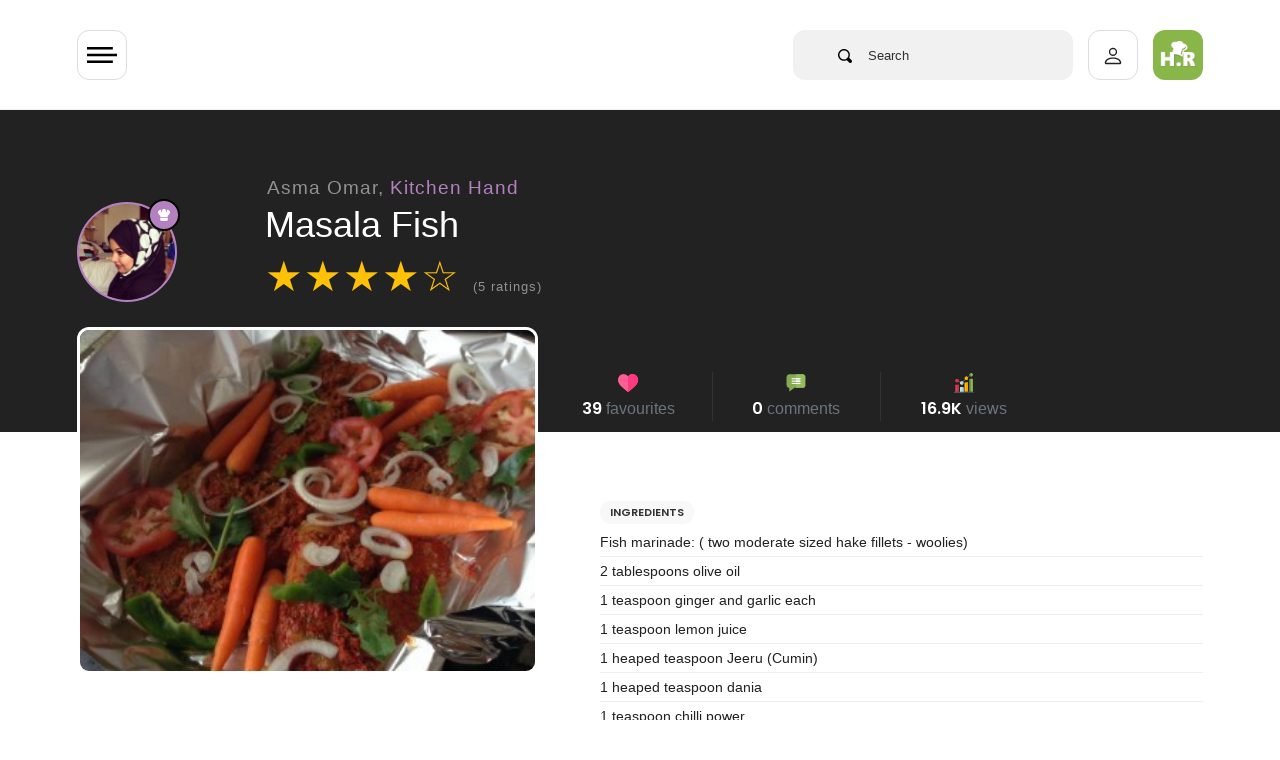

--- FILE ---
content_type: text/html; charset=utf-8
request_url: https://www.google.com/recaptcha/api2/aframe
body_size: 264
content:
<!DOCTYPE HTML><html><head><meta http-equiv="content-type" content="text/html; charset=UTF-8"></head><body><script nonce="aC70tKKLJICW2K9aulgMhg">/** Anti-fraud and anti-abuse applications only. See google.com/recaptcha */ try{var clients={'sodar':'https://pagead2.googlesyndication.com/pagead/sodar?'};window.addEventListener("message",function(a){try{if(a.source===window.parent){var b=JSON.parse(a.data);var c=clients[b['id']];if(c){var d=document.createElement('img');d.src=c+b['params']+'&rc='+(localStorage.getItem("rc::a")?sessionStorage.getItem("rc::b"):"");window.document.body.appendChild(d);sessionStorage.setItem("rc::e",parseInt(sessionStorage.getItem("rc::e")||0)+1);localStorage.setItem("rc::h",'1767702773766');}}}catch(b){}});window.parent.postMessage("_grecaptcha_ready", "*");}catch(b){}</script></body></html>

--- FILE ---
content_type: application/javascript
request_url: https://halaal.recipes/js/app.js?id=cc3f3ecae2de6641f1ac
body_size: 22328
content:
(window.webpackJsonp=window.webpackJsonp||[]).push([[0],{"+GZy":function(t,e,i){(t.exports=i("I1BE")(!1)).push([t.i,"",""])},"+ZBO":function(t,e,i){var s=i("0NhA");"string"==typeof s&&(s=[[t.i,s,""]]);var a={hmr:!0,transform:void 0,insertInto:void 0};i("aET+")(s,a);s.locals&&(t.exports=s.locals)},"+lRy":function(t,e){},"+xjK":function(t,e,i){var s=i("eUVy");"string"==typeof s&&(s=[[t.i,s,""]]);var a={hmr:!0,transform:void 0,insertInto:void 0};i("aET+")(s,a);s.locals&&(t.exports=s.locals)},"/GnN":function(t,e,i){var s=i("rmV3");"string"==typeof s&&(s=[[t.i,s,""]]);var a={hmr:!0,transform:void 0,insertInto:void 0};i("aET+")(s,a);s.locals&&(t.exports=s.locals)},"/TnQ":function(t,e,i){"use strict";i("+xjK")},0:function(t,e,i){i("JO1w"),t.exports=i("+lRy")},"0NhA":function(t,e,i){(t.exports=i("I1BE")(!1)).push([t.i,".card[data-v-78de8646]{height:198px;overflow:hidden;position:relative;border:1px solid #ddd;border-radius:18px}.card[data-v-78de8646]:hover{transition:all .5s ease;background-color:#f9f9f9;border:1px solid #ccc}.col-img-con[data-v-78de8646]{position:absolute;top:5px;left:5px;bottom:40px;right:5px;transition:all .3s ease;border-radius:18px;overflow:hidden}.col-img-con img[data-v-78de8646]{min-width:100%;max-height:100%;-o-object-fit:cover;object-fit:cover;-o-object-position:center;object-position:center}.col-img-con[data-v-78de8646]:hover{opacity:.8}.four-img-con[data-v-78de8646]{width:50%;height:75px;float:left;border:1px solid #fff}.four-img-con img[data-v-78de8646]{border-radius:12px}.heading[data-v-78de8646]{text-align:center;z-index:200;position:absolute;padding:9px 0 7px;left:0;right:0;overflow:hidden;border-top-right-radius:0;border-top-left-radius:0;bottom:0;background-color:#eee}.heading h1[data-v-78de8646]{margin:0;font-weight:600;font-size:15px;color:#333;z-index:200}",""])},"3UYP":function(t,e,i){(t.exports=i("I1BE")(!1)).push([t.i,".nav-con[data-v-9462b05e]{z-index:500;position:absolute;top:0;right:0;left:0}.navbar-nav[data-v-9462b05e]{font-weight:600;z-index:600;background-color:#fff}.hr-logo[data-v-9462b05e]{height:32px;width:32px;margin-left:10px;border-radius:12px}.burger-con[data-v-9462b05e]{border:1px solid #ddd;border-radius:8px;height:32px;width:40px;padding-top:4px;text-align:center}.burger-con svg[data-v-9462b05e]{height:12px}.profile-pic-con[data-v-9462b05e]{background:#fff;height:32px;width:32px;border-radius:12px;font-size:13px;border-radius:0;overflow:hidden;text-align:center;margin-left:10px}.profile-pic-con img[data-v-9462b05e]{width:100%;height:100%;border-radius:12px;-o-object-fit:cover;object-fit:cover;overflow:hidden}.profile-pic-con svg[data-v-9462b05e]{width:16px;height:16px;margin-top:5px}.user-notification-count[data-v-9462b05e]{border:1px solid #fff;background:red;color:#fff;position:absolute;height:18px;width:18px;border-radius:9px;top:1px;right:1px;line-height:16px;font-size:10px;text-align:center}.btn-search[data-v-9462b05e]{height:32px;width:100px;background:#f1f1f1;color:#333;font-weight:400;border-radius:12px;font-size:11px;padding:0 20px 0 10px}nav[data-v-9462b05e]{height:60px}.nav-user-img[data-v-9462b05e]{height:30px}@media (min-width:576px){.btn-search[data-v-9462b05e]{font-size:13px;height:40px;width:120px;padding-left:15px;padding-right:30px}.profile-pic-con[data-v-9462b05e]{height:40px;width:40px;margin-left:15px;font-size:15px}.profile-pic-con svg[data-v-9462b05e]{width:16px;height:16px;margin-top:10px}.hr-logo[data-v-9462b05e]{margin-left:15px}.burger-con[data-v-9462b05e],.hr-logo[data-v-9462b05e]{height:40px;width:40px}.burger-con[data-v-9462b05e]{padding-top:7px}}@media (min-width:992px){.nav-con[data-v-9462b05e]{padding-left:15px;padding-right:15px;position:relative}nav[data-v-9462b05e]{height:110px;font-size:15px}.btn-search[data-v-9462b05e]{width:260px;padding-left:20px;padding-right:140px;height:50px}.profile-pic-con[data-v-9462b05e]{height:50px;width:50px;margin-left:15px;font-size:15px}.profile-pic-con svg[data-v-9462b05e]{width:22px;height:22px;margin-top:14px}.burger-con[data-v-9462b05e]{height:50px;width:50px;padding-top:12px;border-radius:12px}.burger-con svg[data-v-9462b05e]{height:16px}.hr-logo[data-v-9462b05e]{height:50px;width:50px}.nav-user-img[data-v-9462b05e]{height:32px}.user-notification-count[data-v-9462b05e]{height:22px;width:22px;border-radius:11px;line-height:22px}}@media (min-width:1200px){nav[data-v-9462b05e]{font-size:15px}.btn-search[data-v-9462b05e]{width:280px}}@media (min-width:1500px){nav[data-v-9462b05e]{font-size:16px}}",""])},"4OB+":function(t,e,i){"use strict";i("+ZBO")},"4Tzc":function(t,e,i){"use strict";i("DRQ+")},"4rqZ":function(t,e,i){"use strict";i.r(e);var s={data:function(){return{image:"",submitted:!1,selectedFile:null,previewImg:"/images/logo.png",imageUploadProgress:"5%"}},methods:{onFileSelected:function(){var t=this;this.submitted=!0,this.imageUploadProgress="5%";var e=new FileReader;e.onload=function(){t.previewImg=e.result},e.readAsDataURL(event.target.files[0]),this.selectedFile=event.target.files[0],this.onImageUpload()},onImageUpload:function(){var t=this,e=new FormData;e.append("file",this.selectedFile,this.selectedFile.name),axios.post("/user/"+this.$AuthUser.id+"/settings/picture",e,{onUploadProgress:function(e){t.imageUploadProgress=Math.round(e.loaded/e.total*100)+"%"}}).then((function(t){location.reload()})).catch((function(e){t.submitted=!1,console.log(e),Vue.toasted.error("Something went wrong",{fullWidth:!0,fitToScreen:!0,position:"bottom-center",duration:3e3})}))}}},a=(i("SESa"),i("KHd+")),o=Object(a.a)(s,(function(){var t=this,e=t._self._c;return e("div",[e("div",{staticClass:"row mt-2"},[e("div",{staticClass:"col"},[e("input",{ref:"fileInput",staticStyle:{display:"none"},attrs:{type:"file",accept:"image/*"},on:{change:t.onFileSelected}}),t._v(" "),e("a",{staticClass:"btn btn-info font-size-13 font-weight-600 text-white",on:{click:function(e){return t.$refs.fileInput.click()}}},[t._v("\n               Select Picture To Upload\n            ")])]),t._v(" "),t.submitted?e("div",{staticClass:"loader mr-3"}):t._e()]),t._v(" "),null!=t.selectedFile?e("div",{staticClass:"row mt-2"},[e("div",{staticClass:"col"},[e("img",{attrs:{src:t.previewImg,height:"60"}}),t._v(" "),e("div",{staticClass:"progress mt-2"},[e("div",{staticClass:"progress-bar",style:{width:t.imageUploadProgress},attrs:{role:"progressbar","aria-valuenow":t.imageUploadProgress,"aria-valuemin":"0","aria-valuemax":"100"}},[t._v(t._s(t.imageUploadProgress))])])])]):t._e()])}),[],!1,null,"2fb95f03",null);e.default=o.exports},"5zTC":function(t,e,i){(t.exports=i("I1BE")(!1)).push([t.i,"#recipes-filter[data-v-fdfeed9e]{background:#333;z-index:900;position:fixed;top:0;bottom:0;left:0;right:0;overflow-y:auto}",""])},"6ISB":function(t,e,i){"use strict";i.r(e);var s={props:["menuOpen"],data:function(){return{menuState:!1}},watch:{menuOpen:function(t){this.menuState=t}},methods:{goTo:function(t){var e=window.location.href;(e=(e=(e=e.replace(/(\&page=[0-9]*)/,"")).replace(/(page=[0-9]*)/,"")).replace("#","")).indexOf("order")>=0?window.location.href=e.replace(/(order=[a-z]*)/,"order="+t):e.indexOf("?")>=0?window.location.href=e+"&order="+t:window.location.href=e+"?&order="+t}}},a=(i("k6g4"),i("KHd+")),o=Object(a.a)(s,(function(){var t=this,e=t._self._c;return e("transition",{attrs:{name:"fade"}},[e("div",{directives:[{name:"show",rawName:"v-show",value:t.menuState,expression:"menuState"}],attrs:{id:"sorts-filter"}},[e("div",{staticClass:"container-fluid"},[e("div",{staticClass:"row text-center"},[e("div",{staticClass:"col-12 col-md-8 mx-auto mt-5 l-height-2"},[e("div",{staticClass:"row"},[e("div",{staticClass:"col-auto mr-auto"},[e("h6",{staticClass:"font-weight-600 my-3 text-white"},[t._v("Order By:")])]),t._v(" "),e("div",{staticClass:"col-auto"},[e("span",{directives:[{name:"show",rawName:"v-show",value:t.menuState,expression:"menuState"}],staticClass:"pointer font-size-19 l-space-2 mr-1",on:{click:function(e){t.menuState=!1}}},[e("img",{attrs:{src:"/images/close.svg",height:"22",alt:"close"}})])])]),t._v(" "),e("div",[e("a",{staticClass:"text-white font-size-17",attrs:{href:"#"},on:{click:function(e){return t.goTo("new")}}},[t._v("\n                Newest\n              ")])]),t._v(" "),e("div",[e("a",{staticClass:"text-white font-size-17",attrs:{href:"#"},on:{click:function(e){return t.goTo("popular")}}},[t._v("\n                Most Popular\n              ")])]),t._v(" "),e("div",[e("a",{staticClass:"text-white font-size-17",attrs:{href:"#"},on:{click:function(e){return t.goTo("rating")}}},[t._v("\n                Highest Rated\n              ")])]),t._v(" "),e("div",[e("a",{staticClass:"text-white font-size-17",attrs:{href:"#"},on:{click:function(e){return t.goTo("favourited")}}},[t._v("\n                Most Favourited\n              ")])]),t._v(" "),e("div",[e("a",{staticClass:"text-white font-size-17",attrs:{href:"#"},on:{click:function(e){return t.goTo("commented")}}},[t._v("\n               Most Commented\n              ")])]),t._v(" "),e("div",[e("a",{staticClass:"text-white font-size-17",attrs:{href:"#"},on:{click:function(e){return t.goTo("atoz")}}},[t._v("\n                A -> Z\n              ")])])])])])])])}),[],!1,null,"36b32845",null);e.default=o.exports},"78be":function(t,e,i){"use strict";i("QmwQ")},"7fia":function(t,e,i){"use strict";i.r(e);var s=i("ta7f"),a={data:function(){return{email:"",password:"",failed:!1,submitted:!1}},validations:{email:{required:s.required,email:s.email},password:{required:s.required}},methods:{login:function(){var t=this;this.$v.$invalid?this.$v.email.$touch():(this.submitted=!0,axios.post("/login",{email:this.email,password:this.password}).then((function(t){Vue.toasted.success("Successfully Signed In",{fullWidth:!0,fitToScreen:!0,position:"bottom-center",duration:2e3}),window.location.href=t.data.url})).catch((function(e){t.failed=!0,t.submitted=!1,t.password="",Vue.toasted.error("Error. Check your credentials",{fullWidth:!0,fitToScreen:!0,position:"bottom-center",duration:2e3})})))}}},o=i("KHd+"),n=Object(o.a)(a,(function(){var t=this,e=t._self._c;return e("div",[t._m(0),t._v(" "),e("div",{staticClass:"container-fluid mt-5"},[e("div",{staticClass:"row"},[e("div",{staticClass:"col col-md-6 mx-auto text-center"},[t._m(1),t._v(" "),e("div",{staticClass:"card px-3 px-lg-5 py-5 box-shadow"},[e("h4",{staticClass:"wow slideInUp m-0"},[t._v("Login using Email")]),t._v(" "),e("small",{staticClass:"text-sub-heading font-size-13"},[t._v("Please enter your email and password you used when registering")]),t._v(" "),e("form",{staticClass:"mt-5"},[e("div",{staticClass:"form-group"},[e("input",{directives:[{name:"model",rawName:"v-model.trim",value:t.email,expression:"email",modifiers:{trim:!0}}],staticClass:"form-control",class:{"is-invalid":t.$v.email.$error},attrs:{type:"email",placeholder:"Email Address"},domProps:{value:t.email},on:{blur:[function(e){return t.$v.email.$touch()},function(e){return t.$forceUpdate()}],input:function(e){e.target.composing||(t.email=e.target.value.trim())}}}),t._v(" "),t.$v.email.required?t._e():e("div",{staticClass:"invalid-feedback"},[t._v("\n                                Please enter email address\n                            ")]),t._v(" "),t.$v.email.email?t._e():e("div",{staticClass:"invalid-feedback"},[t._v("\n                                invalid email\n                            ")])]),t._v(" "),e("div",{staticClass:"form-group"},[e("input",{directives:[{name:"model",rawName:"v-model.trim",value:t.password,expression:"password",modifiers:{trim:!0}}],staticClass:"form-control",class:{"is-invalid":t.$v.password.$error},attrs:{type:"password",placeholder:"Password"},domProps:{value:t.password},on:{input:[function(e){e.target.composing||(t.password=e.target.value.trim())},function(e){return t.$v.password.$touch()}],blur:function(e){return t.$forceUpdate()}}}),t._v(" "),t.$v.password.required?t._e():e("div",{staticClass:"invalid-feedback"},[t._v("\n                                Please enter passoword\n                            ")])]),t._v(" "),e("div",{staticClass:"form-group"},[t.failed?e("div",[e("span",{staticClass:"text-danger p-2"},[t._v("Incorrect Credentials")])]):t._e(),t._v(" "),e("transition",{attrs:{name:"fade"}},[t.submitted?t._e():e("button",{staticClass:"btn btn-success btn-block btn-lg",attrs:{type:"submit"},on:{click:function(e){return e.preventDefault(),t.login.apply(null,arguments)}}},[t._v("\n                                    LOGIN\n                                ")])]),t._v(" "),t.submitted?e("transition",{attrs:{name:"fade"}},[e("div",{staticClass:"loader"})]):t._e()],1),t._v(" "),t._m(2)])])])]),t._v(" "),t._m(3)])])}),[function(){var t=this._self._c;return t("div",{staticClass:"tab-con mb-5 margin-top-0-app"},[t("div",{staticClass:"container-fluid-fluid p-0 m-0"},[t("div",{staticClass:"row no-gutters"},[t("div",{staticClass:"col"},[t("nav",[t("div",{staticClass:"row no-gutters h-100"},[t("div",{staticClass:"col h-100 my-auto text-center tab-selected-col"},[t("h6",{staticClass:"text-tab-active"},[this._v("\n                                   Login\n                                ")])]),this._v(" "),t("div",{staticClass:"col h-100 my-auto text-center tab-unselected-col"},[t("a",{attrs:{href:"/register"}},[t("h6",{staticClass:"text-tab-inactive"},[this._v("\n                                        Register\n                                    ")])])])])])])])])])},function(){var t=this._self._c;return t("div",{staticClass:"hidden-in-app"},[t("a",{attrs:{href:"/auth/google"}},[t("img",{staticClass:"mt-2 mb-2 img-fluid",attrs:{src:"/images/google.png?v=2",width:"260",height:"60",alt:"connect with google"}})]),this._v(" "),t("br")])},function(){var t=this._self._c;return t("div",{staticClass:"text-center mt-3"},[t("a",{staticClass:"text-success font-size-15 text-underline font-weight-600",attrs:{href:"/password/reset"}},[this._v("\n                                Forgot Your Password?\n                            ")]),this._v(" "),t("br"),t("br"),this._v(" "),t("a",{staticClass:"text-success font-weight-600",attrs:{href:"/register"}},[t("span",{staticClass:"text-body"},[this._v("Not a member yet? ")]),this._v("  Register Now, Its free\n                            ")])])},function(){var t=this._self._c;return t("div",{staticClass:"row"},[t("div",{staticClass:"col col-md-6 mx-auto text-center p-5"},[t("p",[this._v("Connecting with Halaal Recipes, connects you with a vibrant community of home cooks and allows you to\n                    post, comment and rate recipes. ")])])])}],!1,null,null,null);e.default=n.exports},"8OOG":function(t,e,i){var s=i("O9SA");"string"==typeof s&&(s=[[t.i,s,""]]);var a={hmr:!0,transform:void 0,insertInto:void 0};i("aET+")(s,a);s.locals&&(t.exports=s.locals)},"8Z3c":function(t,e,i){(t.exports=i("I1BE")(!1)).push([t.i,".btn-pic[data-v-e394f5de]{background:#f4f4f4;border:none;padding:3px 5px}",""])},"9IUn":function(t,e,i){"use strict";i.r(e);var s={props:["recipe","nextUrl","nextTitle","nextImage","rated","favourited"],data:function(){return{sendingEmail:!1,loadingNext:!1,hasRated:!1,hasFavourited:!1,showRatingDiv:!1}},mounted:function(){var t=this;"1"==this.rated&&(this.hasRated=!0),"1"==this.favourited&&(this.hasFavourited=!0),setTimeout((function(){t.$AuthCheck&&axios.get("/recipes/made/"+t.recipe.id,{}).then((function(t){})).catch((function(t){}))}),3e4)},methods:{isGuest:function(){return!this.$AuthCheck&&(Vue.toasted.info("Please Sign for full functionality",{fullWidth:!0,fitToScreen:!0,position:"top-center",duration:1e4,action:{text:"Sign In",onClick:function(t,e){window.location.href="/login"}}}),!0)},making:function(){this.$AuthCheck&&axios.get("/recipes/made/"+this.recipe.id,{}).then((function(t){})).catch((function(t){})),window.location.href="/recipes/preparing/"+this.recipe.id},print:function(){this.$AuthCheck&&axios.get("/recipes/made/"+this.recipe.id,{}).then((function(t){})).catch((function(t){})),window.location.href="/recipes/print/"+this.recipe.id},share:function(){var t=document.getElementById("share-div"),e=document.body.getBoundingClientRect().top,i=t.getBoundingClientRect().top-e-120;window.scrollTo({top:i,behavior:"smooth"})},collect:function(){if(!this.isGuest()){var t=document.getElementById("collection-con"),e=document.body.getBoundingClientRect().top,i=t.getBoundingClientRect().top-e-120;window.scrollTo({top:i,behavior:"smooth"})}},email:function(){var t=this;this.isGuest()||(this.sendingEmail=!0,Vue.toasted.info("Sending",{fullWidth:!0,fitToScreen:!0,position:"top-center",duration:2e3}),axios.get("/recipes/email/"+this.recipe.id,{}).then((function(e){Vue.toasted.success("Email Sent",{fullWidth:!0,fitToScreen:!0,position:"top-center",duration:3e3}),t.sendingEmail=!1,axios.get("/recipes/made/"+t.recipe.id,{}).then((function(t){})).catch((function(t){}))})).catch((function(e){Vue.toasted.error("Something went wrong",{fullWidth:!0,fitToScreen:!0,position:"top-center",duration:3e3}),t.sendingEmail=!1})))},next:function(){this.loadingNext=!0,null!=this.nextUrl&&this.nextUrl.length>5?window.location.href=this.nextUrl:window.location.href="/recipes/all"},rate:function(){this.isGuest()||(this.hasRated?Vue.toasted.info("Recipe already rated",{fullWidth:!0,fitToScreen:!0,position:"top-center",duration:3e3}):this.showRatingDiv=!this.showRatingDiv)},rateRecipe:function(t){var e=this;this.showRatingDiv=!this.showRatingDiv,this.hasRated=!0,axios.post("/recipes/rate/"+this.recipe.id,{rating:t}).then((function(t){axios.get("/recipes/getRating/"+e.recipe.id,{}).then((function(t){document.getElementById("recipe-rating-stars").innerHTML=t.data})).catch((function(t){}))})).catch((function(t){})),Vue.toasted.success("Thank you for your feedback!, Please provide a comment",{fullWidth:!0,fitToScreen:!0,position:"top-center",duration:5e3}),document.getElementsByTagName("textarea")[0].focus()},favourite:function(){if(!this.isGuest()){var t=document.getElementById("fav-count");this.hasFavourited?(this.hasFavourited=!1,t.innerHTML=parseInt(t.innerHTML)-1,axios.get("/recipes/favourite-remove/"+this.recipe.id,{}).then((function(t){Vue.toasted.info("Removed as favourite",{fullWidth:!0,fitToScreen:!0,position:"top-center",duration:3e3})})).catch((function(t){}))):(this.hasFavourited=!0,t.innerHTML=parseInt(t.innerHTML)+1,axios.get("/recipes/favourite-add/"+this.recipe.id,{}).then((function(t){Vue.toasted.success("Added to Favourites",{fullWidth:!0,fitToScreen:!0,position:"top-center",duration:3e3})})).catch((function(t){})))}}},created:function(){window.addEventListener("scroll",this.handleScroll)},destroyed:function(){window.removeEventListener("scroll",this.handleScroll)}},a=(i("78be"),i("KHd+")),o=Object(a.a)(s,(function(){var t=this,e=t._self._c;return e("div",[t.showRatingDiv?e("div",{staticClass:"recipe-rating-modal"},[e("div",{staticClass:"container"},[e("div",{staticClass:"row text-center"},[e("div",{staticClass:"col-12 col-12 mx-auto mt-2 l-height-2"},[e("div",{staticClass:"row"},[t._m(0),t._v(" "),e("div",{staticClass:"col-auto"},[e("span",{directives:[{name:"show",rawName:"v-show",value:t.showRatingDiv,expression:"showRatingDiv"}],staticClass:"pointer font-size-19 l-space-2 mr-1",on:{click:function(e){t.showRatingDiv=!1}}},[e("img",{attrs:{src:"/images/close.svg",height:"22",alt:"close"}})])])]),t._v(" "),e("div",{staticClass:"card bg-dark border-dark mb-1 pointer text-success",on:{click:function(e){return t.rateRecipe(1)}}},[t._m(1)]),t._v(" "),e("div",{staticClass:"card bg-dark border-dark mb-1 pointer text-success",on:{click:function(e){return t.rateRecipe(2)}}},[t._m(2)]),t._v(" "),e("div",{staticClass:"card bg-dark border-dark mb-1 pointer text-success",on:{click:function(e){return t.rateRecipe(3)}}},[t._m(3)]),t._v(" "),e("div",{staticClass:"card bg-dark border-dark mb-1 pointer text-success",on:{click:function(e){return t.rateRecipe(4)}}},[t._m(4)]),t._v(" "),e("div",{staticClass:"card bg-dark border-dark mb-1 pointer text-success",on:{click:function(e){return t.rateRecipe(5)}}},[t._m(5)])])])])]):t._e(),t._v(" "),e("div",{staticClass:"row"},[e("div",{staticClass:"col-6 col-lg-4 mb-3"},[e("div",{staticClass:"card h-100"},[e("div",{staticClass:"pointer py-3",on:{click:function(e){return t.collect()}}},[e("div",{staticClass:"row"},[e("div",{staticClass:"col-12"},[e("div",{staticClass:"button-icon",staticStyle:{"background-color":"#FFD6F5"}},[e("svg",{attrs:{xmlns:"http://www.w3.org/2000/svg",viewBox:"0 0 17.778 16"}},[e("g",{attrs:{id:"Group_6","data-name":"Group 6",transform:"translate(-30 -93)"}},[e("g",{attrs:{id:"bx-folder-plus",transform:"translate(33 95)"}},[e("path",{attrs:{id:"Path_7","data-name":"Path 7",d:"M16,13.5H14.4v2.4H12v1.6h2.4v2.4H16V17.5h2.4V15.9H16Z",transform:"translate(-9.311 -9.5)",fill:"#E133B4"}}),t._v(" "),e("path",{attrs:{id:"Path_8","data-name":"Path 8",d:"M19,6.278H11.368L9.851,4.761A.885.885,0,0,0,9.222,4.5H4.778A1.779,1.779,0,0,0,3,6.278V18.722A1.779,1.779,0,0,0,4.778,20.5H19a1.779,1.779,0,0,0,1.778-1.778V8.056A1.779,1.779,0,0,0,19,6.278ZM4.778,18.722V8.056H19l0,10.667Z",transform:"translate(-6 -6.5)",fill:"#E133B4"}})])])])])]),t._v(" "),t._m(6)])])])]),t._v(" "),e("div",{staticClass:"col-6 col-lg-4 mb-3"},[e("div",{staticClass:"card h-100",style:{"background-color":t.hasFavourited?"#f17474":"#FFF"}},[e("div",{staticClass:"pointer py-3",on:{click:function(e){return t.favourite()}}},[e("div",{staticClass:"row"},[e("div",{staticClass:"col-12 p-0"},[e("div",{staticClass:"button-icon",staticStyle:{"background-color":"#FFDFDF"}},[t.hasFavourited?t._e():e("svg",{attrs:{xmlns:"http://www.w3.org/2000/svg",viewBox:"0 0 16 16"}},[e("path",{attrs:{id:"bx-heart",d:"M11.04,5.941A4.491,4.491,0,0,0,7.835,4.556,4.546,4.546,0,0,0,4.456,6.119a5.647,5.647,0,0,0,0,7.48l5.881,6.52a.786.786,0,0,0,.7.437.773.773,0,0,0,.635-.363L17.625,13.6a5.649,5.649,0,0,0,0-7.483,4.542,4.542,0,0,0-3.376-1.56A4.492,4.492,0,0,0,11.04,5.942Zm5.448,1.432a3.753,3.753,0,0,1,0,4.969l-5.449,6.04L5.591,12.341a3.752,3.752,0,0,1,0-4.965,2.933,2.933,0,0,1,4.483,0l.4.445a.747.747,0,0,0,1.134,0l.4-.445a3,3,0,0,1,4.479,0Z",transform:"translate(-3.041 -4.556)",fill:"#f17474"}})]),t._v(" "),t.hasFavourited?e("svg",{attrs:{xmlns:"http://www.w3.org/2000/svg",viewBox:"0 0 29.919 27.565"}},[e("path",{attrs:{id:"bxs-heart",d:"M30.307,7.187A8.873,8.873,0,0,0,18,6.892a8.876,8.876,0,0,0-12.314.3,8.84,8.84,0,0,0,0,12.618L18,32.121,30.311,19.81a8.843,8.843,0,0,0,0-12.624Z",transform:"translate(-3.041 -4.556)",fill:"#f17474"}})]):t._e()])]),t._v(" "),e("div",{staticClass:"col-12 my-auto"},[t.hasFavourited?t._e():e("div",{staticClass:"button-text"},[t._v("Add To Favourites")]),t._v(" "),t.hasFavourited?e("div",{staticClass:"button-text"},[t._v("Remove Favourite\n              ")]):t._e()])])])])]),t._v(" "),e("div",{staticClass:"col-6 col-lg-4 mb-3"},[e("div",{staticClass:"card h-100",style:{"background-color":t.hasRated?"#DEDE00":"#FFF"}},[e("div",{staticClass:"pointer py-3",class:{pointer:!t.hasRated},on:{click:function(e){return t.rate()}}},[e("div",{staticClass:"row"},[e("div",{staticClass:"col-12 p-0"},[e("div",{staticClass:"button-icon",staticStyle:{"background-color":"#FFFFC1"}},[t.hasRated?t._e():e("svg",{attrs:{xmlns:"http://www.w3.org/2000/svg",viewBox:"0 0 36.002 33.754"}},[e("g",{attrs:{id:"star",transform:"translate(-0.003 -1.122)"}},[e("path",{attrs:{id:"Path_11","data-name":"Path 11",d:"M6.449,33.413a1.194,1.194,0,0,0,1.679,1.334l9.877-5.076,9.875,5.076a1.194,1.194,0,0,0,1.679-1.332L27.692,22.772l7.927-7.551a1.251,1.251,0,0,0-.637-2.137l-11.02-1.566L19.046,1.782a1.154,1.154,0,0,0-2.086,0L12.046,11.52,1.026,13.086a1.251,1.251,0,0,0-.637,2.137l7.927,7.551L6.449,33.417Zm11.036-6.226L9.192,31.448l1.561-8.9a1.271,1.271,0,0,0-.367-1.136L3.848,15.176l9.117-1.3a1.181,1.181,0,0,0,.884-.648L18.005,5l4.154,8.23a1.181,1.181,0,0,0,.884.648l9.117,1.294-6.538,6.232a1.269,1.269,0,0,0-.367,1.139l1.561,8.9-8.293-4.261a1.132,1.132,0,0,0-1.037,0Z",fill:"#DEDE00"}})])]),t._v(" "),t.hasRated?e("svg",{attrs:{xmlns:"http://www.w3.org/2000/svg",viewBox:"0 0 15.998 16"}},[e("path",{attrs:{id:"bxs-star",d:"M18.955,8.74a.8.8,0,0,0-.694-.541L13.7,7.838,11.728,3.469a.8.8,0,0,0-1.457,0L8.3,7.838,3.737,8.2a.8.8,0,0,0-.495,1.37l3.37,3.285L5.42,18.016a.8.8,0,0,0,1.224.845L11,15.958l4.356,2.9a.8.8,0,0,0,1.214-.885L15.1,12.858l3.628-3.265a.8.8,0,0,0,.222-.852Z",transform:"translate(-3 -2.996)",fill:"#DEDE00"}})]):t._e()])]),t._v(" "),e("div",{staticClass:"col-12 my-auto"},[e("div",{staticClass:"button-text"},[t.hasRated?t._e():e("span",[t._v("Rate Recipe")]),t._v(" "),t.hasRated?e("span",[t._v("Rated")]):t._e()])])])])])]),t._v(" "),e("div",{staticClass:"col-6 col-lg-4 mb-3"},[e("div",{staticClass:"card h-100"},[e("div",{staticClass:"pointer py-3",on:{click:function(e){return t.making()}}},[e("div",{staticClass:"row"},[e("div",{staticClass:"col-12 p-0"},[e("div",{staticClass:"button-icon",staticStyle:{"background-color":"#F2E8FF"}},[e("svg",{attrs:{xmlns:"http://www.w3.org/2000/svg",viewBox:"0 0 16.188 16"}},[e("g",{attrs:{id:"bx-message-check",transform:"translate(-3 -3)"}},[e("path",{attrs:{id:"Path_5","data-name":"Path 5",d:"M17.569,3H4.619A1.62,1.62,0,0,0,3,4.619v9.713a1.62,1.62,0,0,0,1.619,1.619H7.047V19l5.08-3.049h5.442a1.62,1.62,0,0,0,1.619-1.619V4.619A1.62,1.62,0,0,0,17.569,3Zm0,11.332H11.68L8.666,16.139V14.332H4.619V4.619H17.569Z",transform:"translate(0 0)",fill:"#9C4EFF"}}),t._v(" "),e("path",{attrs:{id:"Path_6","data-name":"Path 6",d:"M19.74,9.988l-1.255-1.3-4.255,4.4L12.2,10.985l-1.255,1.3,3.29,3.4Z",transform:"translate(-4.063 -2.389)",fill:"#9C4EFF"}})])])])]),t._v(" "),t._m(7)])])])]),t._v(" "),e("div",{staticClass:"col-6 col-lg-4 mb-3"},[e("div",{staticClass:"card h-100"},[e("div",{staticClass:"pointer py-3",on:{click:function(e){return t.share()}}},[e("div",{staticClass:"row"},[e("div",{staticClass:"col-12 p-0"},[e("div",{staticClass:"button-icon",staticStyle:{"background-color":"#D8F1FF"}},[e("svg",{attrs:{id:"share",xmlns:"http://www.w3.org/2000/svg",width:"17",height:"17",viewBox:"0 0 17 17"}},[e("path",{attrs:{id:"Path_9","data-name":"Path 9",d:"M17.535,7.82,10.1,11.538l-.476-.95L17.058,6.87l.476.95Zm-.476,9.563L9.621,13.663l.476-.95,7.437,3.719Z",transform:"translate(-5.078 -3.626)",fill:"#2CA3E5"}}),t._v(" "),e("path",{attrs:{id:"Path_10","data-name":"Path 10",d:"M14.344,4.25A1.594,1.594,0,1,0,12.75,2.656,1.594,1.594,0,0,0,14.344,4.25Zm0,1.063a2.656,2.656,0,1,0-2.656-2.656A2.656,2.656,0,0,0,14.344,5.313Zm0,10.625a1.594,1.594,0,1,0-1.594-1.594A1.594,1.594,0,0,0,14.344,15.938Zm0,1.063a2.656,2.656,0,1,0-2.656-2.656A2.656,2.656,0,0,0,14.344,17ZM2.656,10.094A1.594,1.594,0,1,0,1.063,8.5,1.594,1.594,0,0,0,2.656,10.094Zm0,1.063A2.656,2.656,0,1,0,0,8.5a2.656,2.656,0,0,0,2.656,2.656Z",fill:"#2CA3E5"}})])])]),t._v(" "),t._m(8)])])])]),t._v(" "),e("div",{staticClass:"col-6 col-lg-4 mb-3"},[e("div",{staticClass:"card h-100"},[e("div",{staticClass:"pointer py-3 print-block",on:{click:function(e){return t.print()}}},[e("div",{staticClass:"row"},[e("div",{staticClass:"col-12 p-0"},[e("div",{staticClass:"button-icon",staticStyle:{"background-color":"#FFE9CC"}},[e("svg",{attrs:{xmlns:"http://www.w3.org/2000/svg",viewBox:"0 0 16 16"}},[e("g",{attrs:{id:"bx-printer",transform:"translate(-3 -3)"}},[e("path",{attrs:{id:"Path_3","data-name":"Path 3",d:"M16.6,7h-.8V3H6.2V7H5.4A2.4,2.4,0,0,0,3,9.4V15a1.6,1.6,0,0,0,1.6,1.6H6.2V19h9.6V16.6h1.6A1.6,1.6,0,0,0,19,15V9.4A2.4,2.4,0,0,0,16.6,7ZM7.8,4.6h6.4V7H7.8Zm6.4,12.8H7.8V14.2h6.4ZM17.4,15H15.8V12.6H6.2V15H4.6V9.4a.8.8,0,0,1,.8-.8H16.6a.8.8,0,0,1,.8.8Z",fill:"#FF9100"}}),t._v(" "),e("path",{attrs:{id:"Path_4","data-name":"Path 4",d:"M21,15h6v3H21Z",transform:"translate(-10.5 -6.222)",fill:"#FF9100"}})])])])]),t._v(" "),t._m(9)])])])]),t._v(" "),e("div",{staticClass:"col-12"},[e("div",{staticClass:"card",attrs:{title:"Go to the next recipe"}},[e("div",{staticClass:"pointer py-3",on:{click:function(e){return t.next()}}},[e("div",{staticClass:"row"},[e("div",{staticClass:"col offset-lg-1 p-0"},[e("div",{staticClass:"button-text text-left"},[e("div",{staticClass:"media"},[t.nextImage?e("img",{directives:[{name:"lazy",rawName:"v-lazy",value:t.nextImage,expression:"nextImage"}],staticClass:"mr-3 ml-2 ml-lg-0 rounded",attrs:{height:"60"}}):t._e(),t._v(" "),e("div",{staticClass:"media-body"},[e("span",{staticClass:"recipe-sub-heading"},[t._v("NEXT RECIPE")]),t._v(" "),t.nextTitle?e("p",{staticClass:"font-weight-600 font-size-15 text-body mt-1"},[t._v(t._s(t.nextTitle))]):t._e()])])])]),t._v(" "),e("div",{staticClass:"col-auto my-auto"},[t.loadingNext?e("div",{staticClass:"loader"}):t._e(),t._v(" "),t.loadingNext?t._e():e("div",{staticClass:"button-icon bg-white mr-1"},[e("svg",{staticClass:"text-muted",attrs:{xmlns:"http://www.w3.org/2000/svg",width:"22",height:"22",fill:"currentColor",viewBox:"0 0 16 16"}},[e("path",{attrs:{"fill-rule":"evenodd",d:"M1 8a7 7 0 1 0 14 0A7 7 0 0 0 1 8zm15 0A8 8 0 1 1 0 8a8 8 0 0 1 16 0zM4.5 7.5a.5.5 0 0 0 0 1h5.793l-2.147 2.146a.5.5 0 0 0 .708.708l3-3a.5.5 0 0 0 0-.708l-3-3a.5.5 0 1 0-.708.708L10.293 7.5H4.5z"}})])])])])])])])])])}),[function(){var t=this._self._c;return t("div",{staticClass:"col-auto mr-auto text-left"},[t("h5",{staticClass:"l-space-2 mt-3 mb-0 text-white"},[this._v("RATE RECIPE:")]),this._v(" "),t("p",{staticClass:"font-size-13 text-white-50"},[this._v("What did you think of the recipe?")])])},function(){var t=this._self._c;return t("div",{staticClass:"card-body"},[this._v("\n                Poor "),t("span",{staticClass:"text-sub-heading font-weight-600 font-size-13"},[this._v("(1★)")])])},function(){var t=this._self._c;return t("div",{staticClass:"card-body"},[this._v("\n                Satisfactory\n                "),t("span",{staticClass:"text-sub-heading font-weight-600 font-size-13"},[this._v("(2★)")])])},function(){var t=this._self._c;return t("div",{staticClass:"card-body"},[this._v("\n                Not Bad "),t("span",{staticClass:"text-sub-heading font-weight-600 font-size-13"},[this._v("(3★)")])])},function(){var t=this._self._c;return t("div",{staticClass:"card-body"},[this._v("\n                Good Stuff\n                "),t("span",{staticClass:"text-sub-heading font-weight-600 font-size-13"},[this._v("(4★)")])])},function(){var t=this._self._c;return t("div",{staticClass:"card-body"},[this._v("\n                Excellent\n                "),t("span",{staticClass:"text-sub-heading font-weight-600 font-size-13"},[this._v("(5★)")])])},function(){var t=this._self._c;return t("div",{staticClass:"col-12 my-auto"},[t("div",{staticClass:"button-text"},[this._v("Collect Recipe")])])},function(){var t=this._self._c;return t("div",{staticClass:"col-12 my-auto"},[t("div",{staticClass:"button-text"},[this._v("Making It")])])},function(){var t=this._self._c;return t("div",{staticClass:"col-12 my-auto"},[t("div",{staticClass:"button-text"},[this._v("Share Recipe")])])},function(){var t=this._self._c;return t("div",{staticClass:"col-12 my-auto"},[t("div",{staticClass:"button-text"},[this._v("Print Recipe")])])}],!1,null,"bef20d22",null);e.default=o.exports},"9i9f":function(t,e,i){"use strict";i.r(e);var s=i("PzYD"),a={props:["unreadNotificationCount"],data:function(){return{menuState:!1,notificationUrl:"/user/"+this.$AuthUser.id+"/notifications",settingsUrl:"/user/"+this.$AuthUser.id+"/settings",profileUrl:this.$AuthUser.link,statsUrl:this.$AuthUser.link+"#settings-con"}},mounted:function(){var t=this;this.$AuthCheck&&s.a.$on("user-menu-toggle",(function(e){t.menuState=!t.menuState}))}},o=(i("H2Pd"),i("KHd+")),n=Object(o.a)(a,(function(){var t=this,e=t._self._c;return e("transition",{attrs:{name:"fade"}},[e("div",{directives:[{name:"show",rawName:"v-show",value:t.menuState,expression:"menuState"}],attrs:{id:"fs-user-menu-con"}},[e("div",{staticClass:"container"},[e("div",{staticClass:"row"},[e("div",{staticClass:"col"},[e("div",{staticClass:"m-3 pointer text-right",on:{click:function(e){t.menuState=!1}}},[e("img",{attrs:{src:"/images/close.svg",height:"22",alt:"close"}})])])]),t._v(" "),this.$AuthCheck?e("div",{staticClass:"row mt-3"},[e("div",{staticClass:"col col-lg-6 mx-auto"},[e("div",{staticClass:"row text-center"},[e("div",{staticClass:"col-6 my-2"},[e("a",{staticClass:"text-body",attrs:{href:t.notificationUrl}},[e("div",{staticClass:"menu-item-con float-right"},[e("div",{staticClass:"position-relative"},[e("img",{attrs:{src:"/images/bell.svg",height:"22",alt:"bell"}}),t._v(" "),t.unreadNotificationCount>0?e("span",{staticClass:"badge badge-danger font-size-11"},[t._v(t._s(this.unreadNotificationCount))]):t._e()]),t._v(" "),e("h3",[t._v("Notifications")])])])]),t._v(" "),e("div",{staticClass:"col-6 my-2"},[e("a",{staticClass:"text-body",attrs:{href:t.settingsUrl}},[e("div",{staticClass:"menu-item-con"},[e("img",{attrs:{src:"/images/maintenance.svg",height:"22",alt:"maintain"}}),t._v(" "),e("h3",[t._v("Settings")])])])])]),t._v(" "),e("div",{staticClass:"row text-center"},[e("div",{staticClass:"col-6 my-2"},[e("a",{staticClass:"text-body",attrs:{href:t.profileUrl}},[e("div",{staticClass:"menu-item-con float-right"},[e("img",{attrs:{src:"/images/user2.svg",height:"22",alt:"user"}}),t._v(" "),e("h3",[t._v("Profile")])])])]),t._v(" "),e("div",{staticClass:"col-6 my-2"},[e("a",{staticClass:"text-body",attrs:{href:t.settingsUrl}},[e("div",{staticClass:"menu-item-con"},[e("img",{attrs:{src:"/images/ar-camera.svg",height:"22",alt:"pic"}}),t._v(" "),e("h3",[t._v("Picture")])])])])]),t._v(" "),e("div",{staticClass:"row text-center"},[e("div",{staticClass:"col-6 my-2"},[e("a",{staticClass:"text-body",attrs:{href:"/members/viewedrecipes"}},[e("div",{staticClass:"menu-item-con float-right"},[e("img",{attrs:{src:"/images/next.svg",height:"22",alt:"maintain"}}),t._v(" "),e("h3",[t._v("Recipe History")])])])]),t._v(" "),e("div",{staticClass:"col-6 my-2"},[e("a",{staticClass:"text-body",attrs:{href:"/logout"}},[e("div",{staticClass:"menu-item-con"},[e("img",{attrs:{src:"/images/exit.svg",height:"22",alt:"maintain"}}),t._v(" "),e("h3",[t._v("Logout")])])])])]),t._v(" "),e("div",{staticClass:"row text-center mt-3 mb-1"},[e("div",{staticClass:"col text-menu-footer"},[e("h5",{staticClass:"mb-0 text-white"},[t._v(t._s(t.$AuthUser.name))]),t._v(" "),e("span",{staticClass:"l-space-2 font-size-12",style:{color:this.$AuthUser.title_color}},[t._v(t._s(this.$AuthUser.title))])])])])]):t._e()])])])}),[],!1,null,"11845568",null);e.default=n.exports},Bn66:function(t,e,i){"use strict";i.r(e);var s={props:["menuOpen","categories"],data:function(){return{menuState:!1}},watch:{menuOpen:function(t){this.menuState=t}},methods:{goTo:function(t,e){var i=window.location.href;i=(i=(i=(i=i.replace(/(\&page=[0-9]*)/,"")).replace(/(page=[0-9]*)/,"")).replace(/(\&category=[a-z|-]*)/,"")).replace("#",""),this.categories.forEach((function(t){i=i.replace(t.slug,"recipes/all")})),0==t&&(window.location.href=i.replace(/(category_id=[0-9]*)/,"")),i.indexOf("category_id")>=0?window.location.href=i.replace(/(category_id=[0-9]*)/,"category_id="+t+"&category="+e):i.indexOf("?")>=0?window.location.href=i+"&category_id="+t+"&category="+e:window.location.href=i+"?&category_id="+t+"&category="+e}}},a=(i("j5wY"),i("KHd+")),o=Object(a.a)(s,(function(){var t=this,e=t._self._c;return e("transition",{attrs:{name:"fade"}},[e("div",{directives:[{name:"show",rawName:"v-show",value:t.menuState,expression:"menuState"}],attrs:{id:"recipes-filter"}},[e("div",{staticClass:"container-fluid"},[e("div",{staticClass:"row text-center"},[e("div",{staticClass:"col-12 col-md-8 mx-auto mt-5"},[e("div",{staticClass:"row"},[e("div",{staticClass:"col-auto mr-auto"},[e("h6",{staticClass:"my-3 text-white font-weight-600"},[t._v("Filter By Category:")])]),t._v(" "),e("div",{staticClass:"col-auto"},[e("span",{directives:[{name:"show",rawName:"v-show",value:t.menuState,expression:"menuState"}],staticClass:"pointer font-size-19 l-space-2 mr-1",on:{click:function(e){t.menuState=!1}}},[e("img",{attrs:{src:"/images/close.svg",height:"22",alt:"close"}})])])]),t._v(" "),e("div",[e("a",{staticClass:"text-white font-size-17",attrs:{href:"#"},on:{click:function(e){return t.goTo(0,"recipes")}}},[t._v("\n              All Categories\n            ")])]),t._v(" "),t._l(t.categories,(function(i){return e("div",{key:i.id,staticClass:"l-height-2"},[e("a",{staticClass:"text-white font-size-17",attrs:{href:"#"},on:{click:function(e){return t.goTo(i.id,i.slug)}}},[t._v("\n              "+t._s(i.category)+"\n            ")])])}))],2)])])])])}),[],!1,null,"fdfeed9e",null);e.default=o.exports},CrzO:function(t,e,i){"use strict";i.r(e);var s={props:["collection"]},a=(i("4OB+"),i("KHd+")),o=Object(a.a)(s,(function(){var t=this,e=t._self._c;return e("div",{staticClass:"mb-5"},[e("a",{attrs:{href:t.collection.link}},[e("article",{staticClass:"card text-center"},[e("div",{staticClass:"col-img-con",attrs:{"ccollection.recipes.length":""}},[t.collection.recipes.length<4?e("div",[e("img",{directives:[{name:"lazy",rawName:"v-lazy",value:t.collection.recipes[t.collection.recipes.length-1].recipe_image_medium,expression:"collection.recipes[collection.recipes.length-1].recipe_image_medium"}],attrs:{alt:t.collection.title}})]):t._e(),t._v(" "),t.collection.recipes.length>3?e("div",[e("div",{staticClass:"four-img-con"},[e("img",{directives:[{name:"lazy",rawName:"v-lazy",value:t.collection.recipes[0].recipe_image_medium,expression:"collection.recipes[0].recipe_image_medium"}],attrs:{alt:t.collection.title}})]),t._v(" "),e("div",{staticClass:"four-img-con"},[e("img",{directives:[{name:"lazy",rawName:"v-lazy",value:t.collection.recipes[t.collection.recipes.length-3].recipe_image_medium,expression:"collection.recipes[collection.recipes.length-3].recipe_image_medium"}],attrs:{alt:t.collection.title}})]),t._v(" "),e("div",{staticClass:"four-img-con"},[e("img",{directives:[{name:"lazy",rawName:"v-lazy",value:t.collection.recipes[t.collection.recipes.length-2].recipe_image_medium,expression:"collection.recipes[collection.recipes.length-2].recipe_image_medium"}],attrs:{alt:t.collection.title}})]),t._v(" "),e("div",{staticClass:"four-img-con"},[e("img",{directives:[{name:"lazy",rawName:"v-lazy",value:t.collection.recipes[t.collection.recipes.length-1].recipe_image_medium,expression:"collection.recipes[collection.recipes.length-1].recipe_image_medium"}],attrs:{alt:t.collection.title}})])]):t._e()]),t._v(" "),e("div",{staticClass:"heading"},[e("h1",[t._v(t._s(t.collection.title))])])])])])}),[],!1,null,"78de8646",null);e.default=o.exports},"DRQ+":function(t,e,i){var s=i("vOV6");"string"==typeof s&&(s=[[t.i,s,""]]);var a={hmr:!0,transform:void 0,insertInto:void 0};i("aET+")(s,a);s.locals&&(t.exports=s.locals)},EVy0:function(t,e,i){(t.exports=i("I1BE")(!1)).push([t.i,".recipe-rating-modal[data-v-bef20d22]{z-index:1010;background:#000;position:fixed;bottom:0;top:0;left:0;right:0;overflow-y:auto}.card[data-v-bef20d22]:hover{background:#f8f8f8;border-color:#000;transition:all .3s ease}.button-icon[data-v-bef20d22]{height:32px;width:32px;text-align:center;border-radius:8px;line-height:32px;margin:5px auto;background:#000}.button-icon svg[data-v-bef20d22]{height:14px}.button-text[data-v-bef20d22]{font-size:13px;font-weight:600;color:#000;text-align:center;margin-top:10px;margin-bottom:10px;padding-left:9px;padding-right:9px}@media (min-width:992px){.button-icon[data-v-bef20d22]{height:44px;width:44px;border-radius:12px;line-height:44px}.button-icon svg[data-v-bef20d22]{height:20px}.button-text[data-v-bef20d22]{font-size:15px}}",""])},Fqlu:function(t,e,i){var s=i("ZqIJ");"string"==typeof s&&(s=[[t.i,s,""]]);var a={hmr:!0,transform:void 0,insertInto:void 0};i("aET+")(s,a);s.locals&&(t.exports=s.locals)},"GIN/":function(t,e,i){var s=i("+GZy");"string"==typeof s&&(s=[[t.i,s,""]]);var a={hmr:!0,transform:void 0,insertInto:void 0};i("aET+")(s,a);s.locals&&(t.exports=s.locals)},H2Pd:function(t,e,i){"use strict";i("RexI")},"HUm/":function(t,e,i){var s=i("lclU");"string"==typeof s&&(s=[[t.i,s,""]]);var a={hmr:!0,transform:void 0,insertInto:void 0};i("aET+")(s,a);s.locals&&(t.exports=s.locals)},HijD:function(t,e,i){window.axios=i("vDqi"),window.axios.defaults.headers.common["X-Requested-With"]="XMLHttpRequest";var s=document.head.querySelector('meta[name="csrf-token"]');s?window.axios.defaults.headers.common["X-CSRF-TOKEN"]=s.content:console.error("CSRF token not found: https://laravel.com/docs/csrf#csrf-x-csrf-token")},Hl3k:function(t,e,i){var s=i("psRD");"string"==typeof s&&(s=[[t.i,s,""]]);var a={hmr:!0,transform:void 0,insertInto:void 0};i("aET+")(s,a);s.locals&&(t.exports=s.locals)},ITI8:function(t,e,i){"use strict";i.r(e);var s=i("ta7f"),a={props:["categories","recipe"],data:function(){return{recipe_title:this.recipe.recipe_title,recipe_category_id:this.recipe.recipe_category_id,credits:this.recipe.credits,ingredients:this.recipe.ingredients,method:this.recipe.method,additional_info:this.recipe.additional_info,recipe_image:this.recipe.recipe_image,recipe_image_medium:this.recipe.recipe_image_medium,recipe_image_thumbnail:this.recipe.recipe_image_thumbnail,recipe_status:this.recipe.recipe_status,failed:!1,submitted:!1,adminUser:!1,errors:[],imageUploading:!1}},validations:{recipe_title:{required:s.required},ingredients:{required:s.required},recipe_category_id:{required:s.required}},mounted:function(){autosize(document.querySelectorAll("textarea")),this.$AuthCheck&&"1"==this.$AuthUser.is_admin&&(this.adminUser=!0)},methods:{imageUploadedStarted:function(){this.imageUploading=!0,this.recipe_image="",this.recipe_image_medium="",this.recipe_image_thumbnail=""},imageUploaded:function(t){this.imageUploading=!1;var e=t.split(",");this.recipe_image=e[0],this.recipe_image_medium=e[2],this.recipe_image_thumbnail=e[1]},register:function(){var t=this;if(""!=this.recipe_image){if(this.$v.$invalid)return this.$v.recipe_title.$touch(),this.$v.recipe_category_id.$touch(),void this.$v.ingredients.$touch();this.submitted=!0,this.errors=[],axios.post("/recipes/update/"+this.recipe.id,{recipe_title:this.recipe_title,recipe_category_id:this.recipe_category_id,credits:this.credits,ingredients:this.ingredients,method:this.method,additional_info:this.additional_info,recipe_image:this.recipe_image,recipe_image_medium:this.recipe_image_medium,recipe_image_thumbnail:this.recipe_image_thumbnail,recipe_status:this.recipe_status}).then((function(t){window.location.href=t.data.url})).catch((function(e){t.failed=!0,t.submitted=!1;var i=e.response.data.errors;Object.keys(i).forEach((function(e){i[e].forEach((function(e){t.errors.push(e)}))}))}))}else Vue.toasted.error("Please Wait for image to upload",{fullWidth:!0,fitToScreen:!0,position:"bottom-center",duration:3e3})}}},o=i("KHd+"),n=Object(o.a)(a,(function(){var t=this,e=t._self._c;return e("div",[e("div",{staticClass:"container-fluid mt-5"},[e("div",{staticClass:"row"},[e("div",{staticClass:"col col-md-10 col-lg-7 mx-auto text-center"},[e("div",{staticClass:"card px-3 px-lg-5 py-5 mt-5 box-shadow text-left"},[t._m(0),t._v(" "),e("div",{staticClass:"grey-hr mt-3 mb-4"}),t._v(" "),e("form",[e("div",{staticClass:"form-group required"},[e("label",[t._v("Category")]),t._v(" "),e("select",{directives:[{name:"model",rawName:"v-model",value:t.recipe_category_id,expression:"recipe_category_id"}],staticClass:"form-control",class:{"is-invalid":t.$v.recipe_category_id.$error},on:{blur:function(e){return t.$v.recipe_category_id.$touch()},change:function(e){var i=Array.prototype.filter.call(e.target.options,(function(t){return t.selected})).map((function(t){return"_value"in t?t._value:t.value}));t.recipe_category_id=e.target.multiple?i:i[0]}}},t._l(t.categories,(function(i){return e("option",{key:i.id,domProps:{value:i.id}},[t._v("\n                "+t._s(i.category)+"\n              ")])})),0),t._v(" "),t.$v.recipe_category_id.required?t._e():e("div",{staticClass:"invalid-feedback"},[t._v("\n                Please select category\n              ")])]),t._v(" "),e("div",{staticClass:"form-group required"},[e("label",[t._v("Recipe Title")]),t._v(" "),e("input",{directives:[{name:"model",rawName:"v-model.trim",value:t.recipe_title,expression:"recipe_title",modifiers:{trim:!0}}],staticClass:"form-control",class:{"is-invalid":t.$v.recipe_title.$error},attrs:{type:"text",placeholder:"Name"},domProps:{value:t.recipe_title},on:{blur:[function(e){return t.$v.recipe_title.$touch()},function(e){return t.$forceUpdate()}],input:function(e){e.target.composing||(t.recipe_title=e.target.value.trim())}}}),t._v(" "),t.$v.recipe_title.required?t._e():e("div",{staticClass:"invalid-feedback"},[t._v("\n                Please enter a recipe title\n              ")])]),t._v(" "),e("div",{staticClass:"form-group required"},[e("label",[t._v("Credits (optional)")]),e("br"),t._v(" "),e("textarea",{directives:[{name:"model",rawName:"v-model.trim",value:t.credits,expression:"credits",modifiers:{trim:!0}}],staticClass:"form-control",attrs:{type:"text",placeholder:"Credits"},domProps:{value:t.credits},on:{input:function(e){e.target.composing||(t.credits=e.target.value.trim())},blur:function(e){return t.$forceUpdate()}}})]),t._v(" "),e("div",{staticClass:"form-group required"},[e("label",[t._v("Ingredients")]),e("br"),t._v(" "),t._m(1),t._v(" "),e("textarea",{directives:[{name:"model",rawName:"v-model.trim",value:t.ingredients,expression:"ingredients",modifiers:{trim:!0}}],staticClass:"form-control",class:{"is-invalid":t.$v.ingredients.$error},attrs:{type:"text",placeholder:"Ingredients"},domProps:{value:t.ingredients},on:{blur:[function(e){return t.$v.ingredients.$touch()},function(e){return t.$forceUpdate()}],input:function(e){e.target.composing||(t.ingredients=e.target.value.trim())}}}),t._v(" "),t.$v.recipe_title.required?t._e():e("div",{staticClass:"invalid-feedback"},[t._v("\n                Please enter ingredients\n              ")])]),t._v(" "),e("div",{staticClass:"form-group"},[e("label",[t._v("Method")]),t._v(" "),e("textarea",{directives:[{name:"model",rawName:"v-model.trim",value:t.method,expression:"method",modifiers:{trim:!0}}],staticClass:"form-control",attrs:{type:"text",placeholder:"Method"},domProps:{value:t.method},on:{input:function(e){e.target.composing||(t.method=e.target.value.trim())},blur:function(e){return t.$forceUpdate()}}})]),t._v(" "),e("div",{staticClass:"form-group"},[e("label",[t._v("Additonal Info / Tips")]),t._v(" "),e("textarea",{directives:[{name:"model",rawName:"v-model.trim",value:t.additional_info,expression:"additional_info",modifiers:{trim:!0}}],staticClass:"form-control",attrs:{type:"text",placeholder:"Any tips or extra info"},domProps:{value:t.additional_info},on:{input:function(e){e.target.composing||(t.additional_info=e.target.value.trim())},blur:function(e){return t.$forceUpdate()}}})]),t._v(" "),e("div",{staticClass:"form-group required"},[e("label",[t._v("Image")]),t._v(" "),e("recipe-picture-upload-component",{on:{"image-uploaded-started":function(e){return t.imageUploadedStarted()},"image-uploaded":function(e){return t.imageUploaded(e)}}})],1),t._v(" "),t.adminUser?e("div",{staticClass:"form-group required"},[e("label",[t._v("Recipe Status")]),t._v(" "),e("select",{directives:[{name:"model",rawName:"v-model",value:t.recipe_status,expression:"recipe_status"}],staticClass:"form-control",on:{change:function(e){var i=Array.prototype.filter.call(e.target.options,(function(t){return t.selected})).map((function(t){return"_value"in t?t._value:t.value}));t.recipe_status=e.target.multiple?i:i[0]}}},[e("option",{attrs:{value:"posted"}},[t._v("posted")]),t._v(" "),e("option",{attrs:{value:"fixed"}},[t._v("fixed")]),t._v(" "),e("option",{attrs:{value:"review"}},[t._v("review")])])]):t._e(),t._v(" "),e("div",{staticClass:"form-group"},[t.errors.length>0?e("div",t._l(t.errors,(function(i){return e("span",{key:i,staticClass:"text-danger p-2"},[t._v(t._s(i)+"\n                  "),e("br")])})),0):t._e(),t._v(" "),e("transition",{attrs:{name:"fade"}},[t.submitted?t._e():e("button",{staticClass:"btn btn-success btn-block btn-lg mt-3",attrs:{type:"submit"},on:{click:function(e){return e.preventDefault(),t.register.apply(null,arguments)}}},[t.imageUploading?t._e():e("span",[t._v("UPDATE")]),t._v(" "),t.imageUploading?e("span",[t._v("LOADING")]):t._e()])]),t._v(" "),t.submitted?e("transition",{attrs:{name:"fade"}},[e("div",{staticClass:"loader"})]):t._e()],1),t._v(" "),t._m(2)])])])])])])}),[function(){var t=this._self._c;return t("div",{staticClass:"text-center"},[t("h4",{staticClass:"wow slideInUp mb-1"},[this._v("Edit Recipe")]),this._v(" "),t("small",{staticClass:"text-sub-heading font-size-13"},[this._v("Thank you for your contribution!")])])},function(){var t=this._self._c;return t("small",[t("em",[this._v("Wrap words in * to make them bold. eg.  add "),t("strong",[this._v("*chillies*")]),this._v(" sparingly")])])},function(){var t=this._self._c;return t("div",{staticClass:"text-center mt-3 font-size-13"},[this._v("\n              By adding a recipe you accept that the work is your own, or you have gotten respective permission from the original author\n              and you accept our terms and conditions here.And you accept Halaal.Recipes\n              "),t("a",{staticClass:"text-success",attrs:{href:"/general/legal"}},[this._v("\n                Terms and Condtions\n              ")]),this._v(" and we will not be held responsible for any copyright infringements brought on by you.\n\n            ")])}],!1,null,null,null);e.default=n.exports},IrIa:function(t,e,i){"use strict";i("wXiv")},JO1w:function(t,e,i){"use strict";i.r(e);var s=i("yvkt"),a=i("Hc5T"),o=i.n(a),n=i("pl0M"),r=i.n(n);i("HijD"),window.Vue=i("XuX8"),Vue.use(s.a,{preLoad:1.3,attempt:1}),window.autosize=i("GemG"),Vue.use(o.a),Vue.use(r.a),document.getElementsByName("logged-user")[0].getAttribute("content").length>10?(Vue.prototype.$AuthCheck=!0,Vue.prototype.$AuthUser=JSON.parse(document.getElementsByName("logged-user")[0].getAttribute("content"))):(Vue.prototype.$AuthUser={},Vue.prototype.$AuthCheck=!1),Vue.component("app-nav-component",i("fMyy").default),Vue.component("user-menu-component",i("9i9f").default),Vue.component("comments-container-component",i("mRq5").default),Vue.component("comment-post-component",i("iItW").default),Vue.component("comments-component",i("V9i6").default),Vue.component("comment-replys-component",i("eUUK").default),Vue.component("newsletter-component",i("qOj9").default),Vue.component("login-component",i("7fia").default),Vue.component("register-component",i("om6k").default),Vue.component("recipe-action-component",i("9IUn").default),Vue.component("recipes-tabs-component",i("p/z3").default),Vue.component("recipes-tabs-categories-component",i("Bn66").default),Vue.component("recipes-tabs-sort-component",i("6ISB").default),Vue.component("post-recipe-component",i("ktFR").default),Vue.component("edit-recipe-component",i("ITI8").default),Vue.component("recipe-picture-upload-component",i("tDFf").default),Vue.component("recipe-collections-component",i("rRX4").default),Vue.component("collection-card-component",i("CrzO").default),Vue.component("top-member-component",i("eQxK").default),Vue.component("profile-picture-upload-component",i("4rqZ").default),Vue.component("top-members-tab-component",i("JZw1").default),Vue.component("profile-like-component",i("p0w5").default);new Vue({el:"#app"})},JZw1:function(t,e,i){"use strict";i.r(e);var s={data:function(){return{isScrolled:!1,currentSection:"posters"}},methods:{isSelected:function(t){return t==this.currentSection},goTo:function(t){this.currentSection=t,document.querySelector("#"+t).scrollIntoView({behavior:"smooth"})},handleScroll:function(){var t=this;["commentors","posters","titles"].forEach((function(e){t.isScrolledIntoView(document.getElementById(e))&&(t.currentSection=e)})),window.scrollY>90?this.isScrolled=!0:this.isScrolled=!1},isScrolledIntoView:function(t){var e=t.getBoundingClientRect(),i=e.top,s=e.bottom;return i>=0&&s<=window.innerHeight}},created:function(){window.addEventListener("scroll",this.handleScroll)},destroyed:function(){window.removeEventListener("scroll",this.handleScroll)}},a=i("KHd+"),o=Object(a.a)(s,(function(){var t=this,e=t._self._c;return e("div",[e("div",{staticClass:"tab-con mb-lg-5 margin-top-0-app"},[e("div",{staticClass:"container-fluid-fluid p-0"},[e("div",{staticClass:"row no-gutters"},[e("div",{staticClass:"col"},[e("nav",[e("div",{staticClass:"row no-gutters"},[e("div",{staticClass:"col",class:{"tab-selected-col":t.isSelected("posters"),"tab-unselected-col":!t.isSelected("posters")}},[e("a",{on:{click:function(e){return t.goTo("posters")}}},[e("h6",{class:{"text-tab-active":t.isSelected("posters"),"text-tab-inactive":!t.isSelected("posters")}},[t._v("\n                    Posters\n                  ")])])]),t._v(" "),e("div",{staticClass:"col",class:{"tab-selected-col":t.isSelected("commentors"),"tab-unselected-col":!t.isSelected("commentors")}},[e("a",{on:{click:function(e){return t.goTo("commentors")}}},[e("h6",{class:{"text-tab-active":t.isSelected("commentors"),"text-tab-inactive":!t.isSelected("commentors")}},[t._v("\n                    Commentors\n                  ")])])]),t._v(" "),e("div",{staticClass:"col",class:{"tab-selected-col":t.isSelected("titles"),"tab-unselected-col":!t.isSelected("titles")}},[e("a",{on:{click:function(e){return t.goTo("titles")}}},[e("h6",{class:{"text-tab-active":t.isSelected("titles"),"text-tab-inactive":!t.isSelected("titles")}},[t._v("\n                    Titles\n                  ")])])])])])])])])])])}),[],!1,null,null,null);e.default=o.exports},"KYB/":function(t,e,i){(t.exports=i("I1BE")(!1)).push([t.i,".btn-sm[data-v-679310dc]{padding:5px 15px!important}",""])},N8yY:function(t,e,i){var s=i("KYB/");"string"==typeof s&&(s=[[t.i,s,""]]);var a={hmr:!0,transform:void 0,insertInto:void 0};i("aET+")(s,a);s.locals&&(t.exports=s.locals)},NG88:function(t,e,i){var s=i("5zTC");"string"==typeof s&&(s=[[t.i,s,""]]);var a={hmr:!0,transform:void 0,insertInto:void 0};i("aET+")(s,a);s.locals&&(t.exports=s.locals)},O9SA:function(t,e,i){(t.exports=i("I1BE")(!1)).push([t.i,".like-btn[data-v-5509b824]{font-weight:600;color:#222}.like-btn[data-v-5509b824],.liked-btn[data-v-5509b824]{font-size:13px}",""])},PLVU:function(t,e,i){"use strict";i("HUm/")},PzYD:function(t,e,i){"use strict";i.d(e,"a",(function(){return a}));var s=i("XuX8"),a=new(i.n(s).a)},QmwQ:function(t,e,i){var s=i("EVy0");"string"==typeof s&&(s=[[t.i,s,""]]);var a={hmr:!0,transform:void 0,insertInto:void 0};i("aET+")(s,a);s.locals&&(t.exports=s.locals)},RexI:function(t,e,i){var s=i("UNye");"string"==typeof s&&(s=[[t.i,s,""]]);var a={hmr:!0,transform:void 0,insertInto:void 0};i("aET+")(s,a);s.locals&&(t.exports=s.locals)},Rlkt:function(t,e,i){"use strict";i("W8cG")},SESa:function(t,e,i){"use strict";i("GIN/")},UNye:function(t,e,i){(t.exports=i("I1BE")(!1)).push([t.i,"#fs-user-menu-con[data-v-11845568]{background:#333;z-index:3000;position:fixed;top:0;bottom:0;left:0;right:0;overflow-y:auto}.menu-item-con[data-v-11845568]{overflow:hidden;transition:all .3s ease;border:1px solid #222;background:#333;height:70px;width:100px;padding-top:17px;border-radius:8px}.menu-item-con h3[data-v-11845568]{font-size:.6rem;letter-spacing:1px;margin-top:3px;font-weight:600;color:#fff}.menu-item-con i[data-v-11845568]{font-size:19px;color:#8cb84e;margin-bottom:3px}.menu-item-con[data-v-11845568]:hover{border:1px solid #8cb84e;box-shadow:0 5px 10px rgba(78,218,13,.11),0 6px 6px rgba(75,134,6,.37)}@media (min-width:992px){.menu-item-con[data-v-11845568]{height:100px;width:120px;padding-top:25px}.menu-item-con h3[data-v-11845568]{font-size:.8rem;margin-top:10px}.menu-item-con i[data-v-11845568]{font-size:28px;color:#8cb84e;margin-bottom:10px}}",""])},V9i6:function(t,e,i){"use strict";i.r(e);var s={props:["comment","index","entityField","entityId","entityOwnerId","url","likeField","commentModel"],data:function(){return{entityLike:"",entityReply:"",showReplyBox:!1,canDelete:!1,textFieldFocus:!1,replys:[],likeText:"Like",likeCount:0,idReplybottom:"replyBtm"+this._uid,likeUsers:[]}},mounted:function(){if(this.entityLike=this.likeField.replace("_id","")+"_likes",this.entityReply=this.likeField.replace("_id","")+"_replies",null!=this.comment[this.entityLike]&&(this.likeCount=this.comment[this.entityLike].length),null==this.comment[this.entityReply]||null==this.comment[this.entityReply]?this.replys=[]:this.replys=this.comment[this.entityReply],this.$AuthCheck&&(this.comment.user.id!=this.$AuthUser.id&&"1"!=this.$AuthUser.is_admin||(this.canDelete=!0)),null!=this.comment[this.entityLike])for(var t=0;t<this.comment[this.entityLike].length;t++)if(this.comment[this.entityLike][t].user_id==this.$AuthUser.id){this.likeText="LIKED";break}},methods:{isGuest:function(){return!this.$AuthCheck&&(Vue.toasted.info("Please Sign In to Comment or Like",{fullWidth:!0,fitToScreen:!0,position:"bottom-center",duration:5e3}),!0)},like:function(){this.isGuest()||("Like"==this.likeText?(this.likeCount++,this.likeText="LIKED",axios.post("/comment/like",{model:this.commentModel+"Like",comment:this.comment.comment,url:this.url,comment_id:this.comment.id,commenter_id:this.comment.user_id,field:this.likeField,entity_field:this.entityField,entity_id:this.entityId,entity_owner_id:this.entityOwnerId}).then((function(t){Vue.toasted.success("Liked !",{fullWidth:!0,fitToScreen:!0,position:"bottom-center",duration:2e3})}))):(this.likeCount--,this.likeText="Like",axios.post("/comment/unlike",{model:this.commentModel+"Like",comment:this.comment.comment,url:this.url,comment_id:this.comment.id,commenter_id:this.comment.user_id,field:this.likeField,entity_field:this.entityField,entity_id:this.entityId,entity_owner_id:this.entityOwnerId}).then((function(t){Vue.toasted.info("Like Removed !",{fullWidth:!0,fitToScreen:!0,position:"bottom-center",duration:2e3})}))))},showLikes:function(){var t=this,e=this.commentModel.replace("\\App\\","")+"Likes";axios.get("/comment/getLikes/"+this.comment.id+"/"+e,{}).then((function(e){t.likeUsers=e.data}))},deleteReply:function(t){if(!this.isGuest()&&1==confirm("Are you sure?")){var e=this.replys[t].id;this.replys.splice(t,1),axios.post("/comment/delete",{model:this.commentModel,comment_id:e,like_field:this.likeField,entity_field:this.entityField,entity_id:this.entityId,entity_owner_id:this.entityOwnerId})}},reply:function(){this.isGuest()||(this.showReplyBox=!0,this.textFieldFocus=!0)},newComment:function(t){this.replys.push(t);var e=document.getElementById("#replyBtm"+this._uid),i=document.body.getBoundingClientRect().top,s=e.getBoundingClientRect().top-i-120;window.scrollTo({top:s,behavior:"smooth"})}}},a=(i("XaBO"),i("KHd+")),o=Object(a.a)(s,(function(){var t=this,e=t._self._c;return e("div",{staticClass:"my-3 bg-white rounded border pt-2 pb-2"},[e("div",{staticClass:"user-con rounded"},[e("a",{attrs:{href:t.comment.user.link}},[e("div",{staticClass:"media"},[e("div",{staticClass:"comment-user-img-con mr-3 ml-2",style:{background:t.comment.user.title_color}},[e("img",{directives:[{name:"lazy",rawName:"v-lazy",value:t.comment.user.profile_picture_thumbnail,expression:"comment.user.profile_picture_thumbnail"}],attrs:{alt:t.comment.user.name}})]),t._v(" "),e("div",{staticClass:"media-body l-height-0"},[e("h6",{staticClass:"mt-2 mb-1 text-body font-size-13"},[t._v(t._s(t.comment.user.name))]),t._v(" "),e("span",{staticClass:"font-size-11 font-weight-600",style:{color:t.comment.user.title_color}},[t._v(t._s(t.comment.user.title))]),t._v(" "),e("span",{staticClass:"text-light-grey font-size-11"},[t._v(" ("+t._s(t.comment.when)+")")])])])])]),t._v(" "),e("div",{staticClass:"message-con links-break mt-1"},[null!==t.comment.image&&t.comment.image.length>5?e("div",[e("img",{directives:[{name:"lazy",rawName:"v-lazy",value:t.comment.image,expression:"comment.image"}],staticClass:"img-fluid mb-3 rounded",attrs:{alt:"comment image"}})]):t._e(),t._v(" "),e("p",{staticClass:"mb-1 text-pre font-size-13",domProps:{innerHTML:t._s(t.comment.comment)}}),t._v(" "),e("span",{staticClass:"text-success font-size-13 pointer",on:{click:function(e){return t.like()}}},[t._v("\n           \n            "+t._s(t.likeText))]),t._v(" "),e("span",{staticClass:"text-light-grey font-size-11 pointer",on:{click:function(e){return t.showLikes()}}},[t._v("("+t._s(t.likeCount)+")")]),t._v("\n         \n        "),e("span",{staticClass:"text-success font-size-13 pointer",on:{click:function(e){return t.reply()}}},[t._v("Reply")]),t._v(" "),e("span",{staticClass:"text-light-grey font-size-11"},[t.canDelete?e("img",{attrs:{src:"/images/close.svg",height:"10",alt:"close"},on:{click:function(e){return t.$emit("delete-comment",t.index)}}}):t._e()]),t._v(" "),t.likeUsers.length>0?e("div",[e("h6",{staticClass:"font-size-13 mt-2 mb-1"},[t._v("Liked By:")]),t._v(" "),t._l(t.likeUsers,(function(i){return e("div",{key:i.id},[e("a",{attrs:{href:i.user.link}},[e("div",{staticClass:"media m-2"},[e("img",{directives:[{name:"lazy",rawName:"v-lazy",value:i.user.profile_picture_thumbnail,expression:"like.user.profile_picture_thumbnail"}],staticClass:"mr-2 rounded",attrs:{width:"32"}}),t._v(" "),e("div",{staticClass:"media-body"},[e("h6",{staticClass:"mb-0 font-size-13 text-body"},[t._v(t._s(i.user.name))]),t._v(" "),e("small",{staticClass:"font-size-11 text-sub-heading"},[t._v(t._s(i.when)+" ")])])])]),t._v(" "),e("hr")])}))],2):t._e(),t._v(" "),e("div",{staticClass:"mt-2"},[e("comment-post-component",{directives:[{name:"show",rawName:"v-show",value:t.showReplyBox,expression:"showReplyBox"}],attrs:{minimal:"true",focus:t.textFieldFocus,"comment-model":t.commentModel,"entity-field":t.entityField,"entity-id":t.entityId,"entity-owner-id":t.entityOwnerId,url:t.url,"parent-id":t.comment.id,likeField:t.likeField,"reply-to":t.comment.user.name,"reply-to-id":t.comment.user_id},on:{"new-comment":function(e){return t.newComment(e)}}})],1),t._v(" "),t._l(t.replys,(function(i,s){return e("div",{key:i.id,staticClass:"replys-con mt-2"},[e("comment-replys-component",{attrs:{index:s,comment:i,likeField:t.likeField,"comment-model":t.commentModel,"entity-field":t.entityField,"entity-id":t.entityId,"entity-owner-id":t.entityOwnerId,url:t.url,"parent-id":t.comment.id},on:{"new-reply":function(e){return t.newComment(e)},"delete-comment":function(e){return t.deleteReply(e)}}})],1)})),t._v(" "),e("div",{attrs:{id:t.idReplybottom}})],2)])}),[],!1,null,"45f1e434",null);e.default=o.exports},W8cG:function(t,e,i){var s=i("3UYP");"string"==typeof s&&(s=[[t.i,s,""]]);var a={hmr:!0,transform:void 0,insertInto:void 0};i("aET+")(s,a);s.locals&&(t.exports=s.locals)},WPXA:function(t,e,i){var s=i("8Z3c");"string"==typeof s&&(s=[[t.i,s,""]]);var a={hmr:!0,transform:void 0,insertInto:void 0};i("aET+")(s,a);s.locals&&(t.exports=s.locals)},XIGd:function(t,e,i){"use strict";i("WPXA")},XaBO:function(t,e,i){"use strict";i("Y7Q9")},Y7Q9:function(t,e,i){var s=i("jtaa");"string"==typeof s&&(s=[[t.i,s,""]]);var a={hmr:!0,transform:void 0,insertInto:void 0};i("aET+")(s,a);s.locals&&(t.exports=s.locals)},ZqIJ:function(t,e,i){(t.exports=i("I1BE")(!1)).push([t.i,".btn-pic[data-v-6f2afe6e]{background:#f4f4f4;border:none;padding:1px 6px}.comment-post-con[data-v-6f2afe6e]{border-radius:0;background:#fff;padding:15px}.btn-comment[data-v-6f2afe6e]{font-size:13px;padding:3px 7px}.comment-user-img-con[data-v-6f2afe6e]{height:50px;width:50px;border-radius:25px;overflow:hidden}.comment-user-img-con[data-v-6f2afe6e],.comment-user-img-con img[data-v-6f2afe6e]{-o-object-position:center;object-position:center}.comment-user-img-con img[data-v-6f2afe6e]{min-width:100%;max-height:100%;-o-object-fit:cover;object-fit:cover}",""])},b1jn:function(t,e,i){"use strict";i("N8yY")},eQxK:function(t,e,i){"use strict";i.r(e);var s={props:["user","topCommentors"],data:function(){return{total:"0"}},created:function(){"true"==this.topCommentors?this.total=this.user.total_comments:this.total=this.user.total_recipes}},a=(i("PLVU"),i("KHd+")),o=Object(a.a)(s,(function(){var t=this,e=t._self._c;return e("div",[e("a",{attrs:{href:t.user.link}},[e("div",{staticClass:"card-top"},[e("div",{staticClass:"top-mem-img-con",style:{"background-color":t.user.title_color}},[e("img",{directives:[{name:"lazy",rawName:"v-lazy",value:t.user.profile_picture_thumbnail,expression:"user.profile_picture_thumbnail"}],attrs:{alt:t.user.name}})]),t._v(" "),e("div",{staticStyle:{"margin-top":"-15px"}},[e("div",{staticClass:"text-center d-inline mx-auto",staticStyle:{"border-radius":"20px"},style:{backgroundColor:t.user.title_color}},[e("span",{staticClass:"font-size-16 text-white px-3 py-2 font-weight-600"},[t._v("\n            "+t._s(t.total)+"\n          ")])])]),t._v(" "),e("h6",{staticClass:"font-size-13 tm-username mb-0 mt-4 text-body"},[t._v("\n        "+t._s(t.user.name)+"\n      ")]),t._v(" "),e("span",{staticClass:"font-size-11 font-weight-600 rounded",style:{color:t.user.title_color}},[t._v(t._s(t.user.title))])])])])}),[],!1,null,"f0808f44",null);e.default=o.exports},eUUK:function(t,e,i){"use strict";i.r(e);var s={props:["comment","index","entityField","entityId","entityOwnerId","url","likeField","commentModel","parentId"],data:function(){return{entityLike:"",entityReply:"",showReplyBox:!1,canDelete:!1,textFieldFocus:!1,likeText:"Like",likeCount:0,likeUsers:[]}},mounted:function(){if(this.entityLike=this.likeField.replace("_id","")+"_likes",null!=this.comment[this.entityLike]&&(this.likeCount=this.comment[this.entityLike].length),this.$AuthCheck&&this.comment.user.id==this.$AuthUser.id|"1"==this.$AuthUser.is_admin&&(this.canDelete=!0),null!=this.comment[this.entityLike])for(var t=0;t<this.comment[this.entityLike].length;t++)if(this.comment[this.entityLike][t].user_id==this.$AuthUser.id){this.likeText="LIKED";break}},methods:{isGuest:function(){return!this.$AuthCheck&&(Vue.toasted.info("Please Sign In to Comment or Like",{fullWidth:!0,fitToScreen:!0,position:"bottom-center",duration:5e3}),!0)},like:function(){this.isGuest()||("Like"==this.likeText?(this.likeCount++,this.likeText="LIKED",axios.post("/comment/like",{model:this.commentModel+"Like",comment:this.comment.comment,url:this.url,comment_id:this.comment.id,commenter_id:this.comment.user_id,field:this.likeField,entity_field:this.entityField,entity_id:this.entityId,entity_owner_id:this.entityOwnerId}).then((function(t){Vue.toasted.success("Liked !",{fullWidth:!0,fitToScreen:!0,position:"bottom-center",duration:2e3})}))):(this.likeCount--,this.likeText="Like",axios.post("/comment/unlike",{model:this.commentModel+"Like",comment:this.comment.comment,url:this.url,comment_id:this.comment.id,commenter_id:this.comment.user_id,field:this.likeField,entity_field:this.entityField,entity_id:this.entityId,entity_owner_id:this.entityOwnerId}).then((function(t){Vue.toasted.info("Like Removed !",{fullWidth:!0,fitToScreen:!0,position:"bottom-center",duration:2e3})}))))},showLikes:function(){var t=this,e=this.commentModel.replace("\\App\\","")+"Likes";axios.get("/comment/getLikes/"+this.comment.id+"/"+e,{}).then((function(e){t.likeUsers=e.data}))},newComment:function(t){this.$emit("new-reply",t)},reply:function(){this.isGuest()||(this.showReplyBox=!0,this.textFieldFocus=!0)}}},a=(i("4Tzc"),i("KHd+")),o=Object(a.a)(s,(function(){var t=this,e=t._self._c;return e("div",{staticClass:"comment-con mt-1"},[e("div",{staticClass:"user-con"},[e("a",{attrs:{href:t.comment.user.link}},[e("div",{staticClass:"media"},[e("div",{staticClass:"comment-user-img-con mr-2",style:{background:t.comment.user.title_color}},[e("img",{directives:[{name:"lazy",rawName:"v-lazy",value:t.comment.user.profile_picture_thumbnail,expression:"comment.user.profile_picture_thumbnail"}],attrs:{alt:t.comment.user.name}})]),t._v(" "),e("div",{staticClass:"media-body l-height-0"},[e("h6",{staticClass:"mt-1 mb-1 text-body font-size-13"},[t._v(t._s(t.comment.user.name))]),t._v(" "),e("span",{staticClass:"font-size-11 font-weight-600",style:{color:t.comment.user.title_color}},[t._v(t._s(t.comment.user.title))]),t._v(" "),e("span",{staticClass:"text-light-grey font-size-11"},[t._v(" ("+t._s(t.comment.when)+")")])])])])]),t._v(" "),e("div",{staticClass:"message-con mt-2 links-break"},[null!==t.comment.image&&t.comment.image.length>5?e("div",[e("img",{directives:[{name:"lazy",rawName:"v-lazy",value:t.comment.image,expression:"comment.image"}],staticClass:"img-fluid mb-3 rounded",attrs:{alt:"comment image"}})]):t._e(),t._v(" "),e("p",{staticClass:"mb-1 text-pre",domProps:{innerHTML:t._s(t.comment.comment)}}),t._v(" "),e("span",{staticClass:"text-success font-size-13 pointer",on:{click:function(e){return t.like()}}},[t._v(t._s(t.likeText))]),t._v(" "),e("span",{staticClass:"text-light-grey font-size-11 pointer",on:{click:function(e){return t.showLikes()}}},[t._v("("+t._s(t.likeCount)+")")]),t._v("\n         \n        "),e("span",{staticClass:"text-success font-size-13 pointer",on:{click:function(e){return t.reply()}}},[t._v("Reply")]),t._v(" "),e("span",{staticClass:"text-light-grey font-size-11"},[t.canDelete?e("img",{attrs:{src:"/images/close.svg",height:"10",alt:"close"},on:{click:function(e){return t.$emit("delete-comment",t.index)}}}):t._e()]),t._v(" "),null!=t.likeUsers&&t.likeUsers.length>0?e("div",[e("h6",{staticClass:"font-size-13 mt-2 mb-1"},[t._v("Liked By:")]),t._v(" "),t._l(t.likeUsers,(function(i){return e("div",{key:i.id},[e("a",{attrs:{href:i.user.link}},[e("div",{staticClass:"media m-2"},[e("img",{directives:[{name:"lazy",rawName:"v-lazy",value:i.user.profile_picture_thumbnail,expression:"like.user.profile_picture_thumbnail"}],staticClass:"mr-2 rounded",attrs:{width:"32"}}),t._v(" "),e("div",{staticClass:"media-body"},[e("h6",{staticClass:"mb-0 text-body font-size-13"},[t._v(t._s(i.user.name))]),t._v(" "),e("small",{staticClass:"font-size-11 text-sub-heading"},[t._v(t._s(i.when)+" ")])])])]),t._v(" "),e("hr")])}))],2):t._e()]),t._v(" "),e("div",{staticClass:"mt-2"},[e("comment-post-component",{directives:[{name:"show",rawName:"v-show",value:t.showReplyBox,expression:"showReplyBox"}],attrs:{minimal:"true",focus:t.textFieldFocus,"comment-model":t.commentModel,"entity-field":t.entityField,"entity-id":t.entityId,"entity-owner-id":t.entityOwnerId,url:t.url,"parent-id":t.parentId,likeField:t.likeField,"reply-to":t.comment.user.name,"reply-to-id":t.comment.user_id},on:{"new-comment":function(e){return t.newComment(e)}}})],1)])}),[],!1,null,"87709c00",null);e.default=o.exports},eUVy:function(t,e,i){(t.exports=i("I1BE")(!1)).push([t.i,"#fs-search-menu-con[data-v-03c75c16]{background:#222;z-index:1000;position:fixed;top:56px;bottom:0;left:0;right:0;overflow-y:auto}.search-con[data-v-03c75c16]{border-radius:36px;background:#fff;padding:5px;box-shadow:0 5px 10px rgba(0,0,0,.11),0 2px 2px rgba(0,0,0,.17)}#search-input[data-v-03c75c16]{background:transparent;border:none;width:100%;height:60px;font-size:26px}#search-input[data-v-03c75c16]:focus{border:none;outline:none}.btn-success[data-v-03c75c16]{border-radius:36px;text-align:right;border:none;height:60px}@media (min-width:992px){#fs-search-menu-con[data-v-03c75c16]{top:100px}.menu-item-con[data-v-03c75c16]{height:100px;width:120px;padding-top:25px}.menu-item-con h3[data-v-03c75c16]{font-size:15px;margin-top:5px}.menu-item-con i[data-v-03c75c16]{font-size:28px;color:#8cb84e;margin-bottom:10px}}",""])},fMyy:function(t,e,i){"use strict";i.r(e);var s={props:["menuOpen"],data:function(){return{menuState:!1}},watch:{menuOpen:function(t){if(this.menuState=t,this.menuState){var e=this.$refs.search;this.isActive=!0,Vue.nextTick((function(){e.focus()}))}}}},a=(i("/TnQ"),i("KHd+")),o=Object(a.a)(s,(function(){var t=this,e=t._self._c;return e("transition",{attrs:{name:"fade"}},[e("div",{directives:[{name:"show",rawName:"v-show",value:t.menuState,expression:"menuState"}],attrs:{id:"fs-search-menu-con"}},[e("div",{staticClass:"container-fluid mt-5"},[e("div",{staticClass:"row text-center"},[e("div",{staticClass:"col-sm-8 col-md-6 col-xxl-4 mx-auto"},[e("h4",{staticClass:"font-weight-600 m-0 text-white"},[t._v("Find a Recipe")]),t._v(" "),e("small",{staticClass:"font-size-13 text-sub-heading d-none d-sm-block"},[t._v("1000's of Halaal Recipes")]),t._v(" "),e("form",{staticClass:"form mt-3",attrs:{method:"GET",action:"/recipes/recipe_search"}},[e("div",{staticClass:"clear clearfix mb-3 search-con"},[e("div",{staticClass:"w-75 float-left"},[e("input",{ref:"search",attrs:{id:"search-input",type:"text",name:"search",placeholder:"search..."}})]),t._v(" "),e("div",{staticClass:"w-25 float-right text-right"},[e("button",{staticClass:"btn btn-success no-shadows btn-lg",attrs:{type:"submit"}},[t._v("\n                                    GO\n                                ")])])]),t._v(" "),e("div",{staticClass:"form-check mt-2 mb-5"},[e("input",{staticClass:"form-check-input",attrs:{type:"checkbox",value:"1",name:"ingredient_option"}}),t._v(" "),e("label",{staticClass:"form-check-label text-white"},[t._v("\n                                search in ingredients\n                            ")])])]),t._v(" "),e("div",{staticClass:"mt-5 font-size-13 text-light-grey"},[e("a",{staticClass:"text-sub-heading",attrs:{href:"/collections/180"}},[t._v("Popular Collections")]),t._v(" -\n                        "),e("a",{staticClass:"text-sub-heading",attrs:{href:"/recipes/all?&order=rating"}},[t._v("Highest Rated Recipes")]),t._v(" -\n                        "),e("a",{staticClass:"text-sub-heading",attrs:{href:"/recipes/all?&category_id=4&category=chicken&order=rating"}},[t._v("Top Chicken")]),t._v(" -\n                        "),e("a",{staticClass:"text-sub-heading",attrs:{href:"/recipes/all?&category_id=40&category=beef-mutton-steak&order=rating"}},[t._v("Top Meaty")]),t._v(" -\n                        "),e("a",{staticClass:"text-sub-heading",attrs:{href:"/recipes/all"}},[t._v("New Recipes")]),t._v(" -\n                        "),e("a",{staticClass:"text-sub-heading",attrs:{href:"/recipes/all?&order=favourited"}},[t._v("Crowd Favourites")]),t._v(" -\n                        "),e("a",{staticClass:"text-sub-heading",attrs:{href:"/recipes/all?&order=commented"}},[t._v("Comment Maker")])])])])])])])}),[],!1,null,"03c75c16",null).exports,n={methods:{goToLogin:function(){window.location.href="/login"}}},r=i("PzYD"),c={props:["title","unreadNotificationCount"],mixins:[n],data:function(){return{notificationUrl:"/user/"+this.$AuthUser.id+"/notifications",settingsUrl:"/user/"+this.$AuthUser.id+"/settings",profileUrl:this.$AuthUser.link,statsUrl:this.$AuthUser.link+"#settings-con",menuActive:!1,navbarDropdownRecipesActive:!1,navbarDropdownCollectionActive:!1,navbarDropdownMoreActive:!1,navbarDropdownMyAccountActive:!1,userMenuToggle:!1,searchMenuToggle:!1,canGoBack:!1,myCollectionsUrl:"",favRecipesUrl:"",myRecipesUrl:"",hrlogo:"/images/icon-nav.png"}},mounted:function(){""!=document.referrer&&(this.canGoBack=!0),this.$AuthCheck&&(this.favRecipesUrl="/members/fav_recipes/"+this.$AuthUser.id,this.myRecipesUrl="/members/recipes/"+this.$AuthUser.id,this.myCollectionsUrl="/collections/"+this.$AuthUser.id)},methods:{toggleMenu:function(){this.menuActive=!this.menuActive},toggleDropDown:function(t){var e=t+"Active";this[e]=!this[e]},toggleFsSearchMenu:function(){this.searchMenuToggle=!this.searchMenuToggle},openUserMenu:function(){r.a.$emit("user-menu-toggle")}},components:{SearchMenuComponent:o}},l=(i("Rlkt"),Object(a.a)(c,(function(){var t=this,e=t._self._c;return e("div",[e("div",{staticClass:"nav-con",class:{"bg-dark":t.searchMenuToggle}},[e("div",{staticClass:"container"},[e("div",{staticClass:"row"},[e("div",{staticClass:"col"},[e("nav",{staticClass:"navbar navbar-light p-0"},[t.userMenuToggle||t.searchMenuToggle||t.menuActive?t._e():e("button",{staticClass:"navbar-toggler p-0",staticStyle:{border:"none"},attrs:{type:"button","data-toggle":"collapse","data-target":"#navbarSupportedContent","aria-controls":"navbarSupportedContent","aria-expanded":"false","aria-label":"Toggle navigation"},on:{click:function(e){return t.toggleMenu()}}},[e("div",{staticClass:"burger-con"},[e("svg",{attrs:{xmlns:"http://www.w3.org/2000/svg",viewBox:"0 0 36 19"}},[e("g",{attrs:{id:"Group_12","data-name":"Group 12",transform:"translate(-43 -35)"}},[e("rect",{attrs:{id:"Rectangle_32","data-name":"Rectangle 32",width:"31",height:"3",transform:"translate(43 35)",fill:"#000"}}),t._v(" "),e("rect",{attrs:{id:"Rectangle_33","data-name":"Rectangle 33",width:"36",height:"3",transform:"translate(43 43)",fill:"#000"}}),t._v(" "),e("rect",{attrs:{id:"Rectangle_34","data-name":"Rectangle 34",width:"31",height:"3",transform:"translate(43 51)",fill:"#000"}})])])])]),t._v(" "),e("span",{directives:[{name:"show",rawName:"v-show",value:!t.searchMenuToggle&&!t.userMenuToggle&&t.menuActive,expression:"!searchMenuToggle && !userMenuToggle && menuActive"}],staticClass:"pointer font-size-19 l-space-2 mr-1",on:{click:function(e){return t.toggleMenu()}}},[e("img",{attrs:{src:"/images/close.svg",height:"22",alt:"close"}})]),t._v(" "),e("div",{directives:[{name:"show",rawName:"v-show",value:t.canGoBack&&!t.userMenuToggle&&!t.searchMenuToggle&&!t.menuActive,expression:"\n                  canGoBack &&\n                  !userMenuToggle &&\n                  !searchMenuToggle &&\n                  !menuActive\n                "}],staticClass:"ml-3 ml-md-4",attrs:{onclick:"window.history.back(); return false;"}},[e("svg",{staticClass:"pointer",attrs:{xmlns:"http://www.w3.org/2000/svg",width:"22",height:"22",fill:"#333",viewBox:"0 0 16 16"}},[e("path",{attrs:{"fill-rule":"evenodd",d:"M1 8a7 7 0 1 0 14 0A7 7 0 0 0 1 8zm15 0A8 8 0 1 1 0 8a8 8 0 0 1 16 0zm-4.5-.5a.5.5 0 0 1 0 1H5.707l2.147 2.146a.5.5 0 0 1-.708.708l-3-3a.5.5 0 0 1 0-.708l3-3a.5.5 0 1 1 .708.708L5.707 7.5H11.5z"}})])]),t._v(" "),e("div",{staticClass:"collapse navbar-collapse rounded font-weight-600 font-size-14 p-3",class:{show:t.menuActive},staticStyle:{"background-color":"#fff",border:"solid 1px #ddd"},attrs:{id:"navbarSupportedContent"}},[e("ul",{staticClass:"navbar-nav mx-auto"},[e("li",{staticClass:"nav-item dropdown active"},[e("a",{staticClass:"nav-link dropdown-toggle p-0 pointer",attrs:{role:"button","data-toggle":"dropdown","aria-haspopup":"true","aria-expanded":"false"},on:{click:function(e){return t.toggleDropDown("navbarDropdownRecipes")}}},[t._v("\n                      Recipes\n                    ")]),t._v(" "),e("div",{staticClass:"dropdown-menu",class:{show:t.navbarDropdownRecipesActive},attrs:{id:"navbarDropdownRecipes"}},[e("a",{staticClass:"dropdown-item font-size-13",attrs:{href:"/recipes/all"}},[t._v("• Browse Recipes")]),t._v(" "),e("a",{staticClass:"dropdown-item font-size-13",attrs:{href:"/recipes/new_recipe"}},[t._v("• Post Recipe")]),t._v(" "),this.$AuthCheck?e("a",{staticClass:"dropdown-item font-size-13",attrs:{href:t.favRecipesUrl}},[t._v("• My Favourites")]):t._e(),t._v(" "),this.$AuthCheck?t._e():e("a",{staticClass:"dropdown-item font-size-13",attrs:{href:"/login"}},[t._v("• My Favourites")]),t._v(" "),this.$AuthCheck?e("a",{staticClass:"dropdown-item font-size-13",attrs:{href:t.myRecipesUrl}},[t._v("• My Recipes")]):t._e(),t._v(" "),this.$AuthCheck?e("a",{staticClass:"dropdown-item font-size-13",attrs:{href:"/members/viewedrecipes"}},[t._v("• Viewed Recipes")]):t._e(),t._v(" "),e("a",{staticClass:"dropdown-item font-size-13",attrs:{href:"/recipes/latest-comments"}},[t._v("• Recipe Comments")])])]),t._v(" "),e("div",{staticClass:"dropdown-divider"}),t._v(" "),e("li",{staticClass:"nav-item dropdown active"},[e("a",{staticClass:"nav-link dropdown-toggle p-0 pointer",attrs:{role:"button","data-toggle":"dropdown","aria-haspopup":"true","aria-expanded":"false"},on:{click:function(e){return t.toggleDropDown("navbarDropdownCollection")}}},[t._v("\n                      Collections\n                    ")]),t._v(" "),e("div",{staticClass:"dropdown-menu",class:{show:t.navbarDropdownCollectionActive},attrs:{id:"navbarDropdownCollection"}},[this.$AuthCheck?e("a",{staticClass:"dropdown-item font-size-13",attrs:{href:t.myCollectionsUrl}},[t._v("• My Collections")]):t._e(),t._v(" "),e("a",{staticClass:"dropdown-item font-size-13",attrs:{href:"/collections/popular"}},[t._v("• Popular Collections")]),t._v(" "),this.$AuthCheck?t._e():e("a",{staticClass:"dropdown-item font-size-13",attrs:{href:"/login"}},[t._v("• My Collections")])])]),t._v(" "),e("div",{staticClass:"dropdown-divider"}),t._v(" "),t._m(0),t._v(" "),e("div",{staticClass:"dropdown-divider"}),t._v(" "),t._m(1),t._v(" "),e("div",{staticClass:"dropdown-divider"}),t._v(" "),t._m(2),t._v(" "),e("div",{staticClass:"dropdown-divider"}),t._v(" "),t._m(3),t._v(" "),e("div",{staticClass:"dropdown-divider"}),t._v(" "),t._m(4),t._v(" "),this.$AuthCheck?e("div",{staticClass:"dropdown-divider"}):t._e(),t._v(" "),this.$AuthCheck?e("li",{staticClass:"nav-item dropdown active"},[e("a",{staticClass:"nav-link dropdown-toggle p-0 pointer",attrs:{role:"button","data-toggle":"dropdown","aria-haspopup":"true","aria-expanded":"false"},on:{click:function(e){return t.toggleDropDown("navbarDropdownMyAccount")}}},[t._v("\n                      Account\n                    ")]),t._v(" "),e("div",{staticClass:"dropdown-menu",class:{show:t.navbarDropdownMyAccountActive},attrs:{id:"navbarDropdownMyAccount"}},[e("a",{staticClass:"dropdown-item font-size-13",attrs:{href:t.notificationUrl}},[t._v("• Notifications")]),t._v(" "),e("a",{staticClass:"dropdown-item font-size-13",attrs:{href:t.settingsUrl}},[t._v("• Pic, Bio & Settings")]),t._v(" "),e("a",{staticClass:"dropdown-item font-size-13",attrs:{href:t.profileUrl}},[t._v("• Profile / Stats")]),t._v(" "),e("a",{staticClass:"dropdown-item font-size-13",attrs:{href:"/members/viewedrecipes"}},[t._v("• Recipes I Viewed")]),t._v(" "),e("a",{staticClass:"dropdown-item font-size-13",attrs:{href:"/logout"}},[t._v("Logout")])])]):t._e(),t._v(" "),e("div",{staticClass:"dropdown-divider"}),t._v(" "),e("li",{staticClass:"nav-item dropdown active"},[e("a",{staticClass:"nav-link dropdown-toggle p-0 pointer",attrs:{role:"button","data-toggle":"dropdown","aria-haspopup":"true","aria-expanded":"false"},on:{click:function(e){return t.toggleDropDown("navbarDropdownMore")}}},[t._v("\n                      More\n                    ")]),t._v(" "),e("div",{staticClass:"dropdown-menu",class:{show:t.navbarDropdownMoreActive},attrs:{id:"navbarDropdownMore"}},[e("a",{staticClass:"dropdown-item font-size-13",attrs:{href:"/tutorials/index"}},[t._v("• Articles & Tutorials")]),t._v(" "),e("a",{staticClass:"dropdown-item font-size-13",attrs:{href:"/general/help"}},[t._v("• Help")]),t._v(" "),e("a",{staticClass:"dropdown-item font-size-13",attrs:{href:"/general/about"}},[t._v("• About Us")])])]),t._v(" "),e("div",{staticClass:"dropdown-divider"}),t._v(" "),this.$AuthCheck&&"1"==this.$AuthUser.is_admin?e("li",{staticClass:"nav-item dropdown active"},[e("a",{staticClass:"nav-link",attrs:{href:"/monitoring/home"}},[t._v(" Admin ")])]):t._e(),t._v(" "),this.$AuthCheck?t._e():e("li",{staticClass:"nav-item active"},[e("a",{staticClass:"btn btn-info btn-sm px-2 py-1 btn-rounded",attrs:{href:"/login"}},[t._v("\n                      Sign In\n                    ")])]),t._v(" "),this.$AuthCheck?t._e():e("li",{staticClass:"nav-item active"},[e("a",{staticClass:"btn btn-primary mt-2 btn-sm px-2 py-1 btn-rounded",attrs:{href:"/register"}},[t._v("\n                      Create Account, Its Free!\n                    ")])]),t._v(" "),this.$AuthCheck?e("li",{staticClass:"nav-item active"},[e("a",{staticClass:"btn btn-primary mt-2 btn-sm px-2 py-1 btn-rounded",attrs:{href:"/recipes/new_recipe"}},[t._v("\n                      Post a recipe\n                    ")])]):t._e()])]),t._v(" "),e("button",{directives:[{name:"show",rawName:"v-show",value:!t.userMenuToggle&&!t.searchMenuToggle&&!t.menuActive,expression:"!userMenuToggle && !searchMenuToggle && !menuActive"}],staticClass:"btn btn-search ml-auto",on:{click:function(e){return t.toggleFsSearchMenu()}}},[e("img",{attrs:{src:"/images/search.svg",height:"14",width:"14",alt:"search"}}),t._v("\n                   Search\n              ")]),t._v(" "),!this.$AuthCheck||t.menuActive||t.searchMenuToggle?t._e():e("div",{staticClass:"profile-pic-con pt-0 position-relative rounded",style:{"background-color":this.$AuthUser.title_color},on:{click:function(e){return t.openUserMenu()}}},[e("img",{directives:[{name:"lazy",rawName:"v-lazy",value:this.$AuthUser.profile_picture_thumbnail,expression:"this.$AuthUser.profile_picture_thumbnail"}],staticClass:"pointer nav-user-img",attrs:{alt:this.$AuthUser.name}}),t._v(" "),this.$AuthCheck&&t.unreadNotificationCount>0?e("div",{staticClass:"user-notification-count pointer blink-me text-white",on:{click:function(e){return t.openUserMenu()}}},[t._v("\n                  !\n                ")]):t._e()]),t._v(" "),this.$AuthCheck||t.menuActive||t.userMenuToggle||t.searchMenuToggle?t._e():e("a",{attrs:{href:"/login"}},[e("div",{staticClass:"profile-pic-con",staticStyle:{border:"solid 1px #ddd","border-radius":"12px"}},[e("svg",{staticClass:"text-body",attrs:{xmlns:"http://www.w3.org/2000/svg",width:"32",height:"32",fill:"currentColor",viewBox:"0 0 16 16"}},[e("path",{attrs:{d:"M8 8a3 3 0 1 0 0-6 3 3 0 0 0 0 6zm2-3a2 2 0 1 1-4 0 2 2 0 0 1 4 0zm4 8c0 1-1 1-1 1H3s-1 0-1-1 1-4 6-4 6 3 6 4zm-1-.004c-.001-.246-.154-.986-.832-1.664C11.516 10.68 10.289 10 8 10c-2.29 0-3.516.68-4.168 1.332-.678.678-.83 1.418-.832 1.664h10z"}})])])]),t._v(" "),t.menuActive||t.userMenuToggle||t.searchMenuToggle?t._e():e("a",{attrs:{href:"/"}},[e("img",{directives:[{name:"lazy",rawName:"v-lazy",value:t.hrlogo,expression:"hrlogo"}],staticClass:"hr-logo",attrs:{alt:"Halaal Recipes Logo"}})]),t._v(" "),e("span",{directives:[{name:"show",rawName:"v-show",value:t.searchMenuToggle&&!t.userMenuToggle,expression:"searchMenuToggle && !userMenuToggle"}],staticClass:"pointer font-size-19 l-space-2 mr-1",on:{click:function(e){return t.toggleFsSearchMenu()}}},[e("img",{attrs:{src:"/images/close.svg",height:"22",alt:"close"}})])])])])])]),t._v(" "),e("search-menu-component",{attrs:{"menu-open":t.searchMenuToggle}})],1)}),[function(){var t=this._self._c;return t("li",{staticClass:"nav-item dropdown active"},[t("a",{staticClass:"nav-link p-0",attrs:{href:"/members/top"}},[this._v(" Members ")])])},function(){var t=this._self._c;return t("li",{staticClass:"nav-item dropdown active"},[t("a",{staticClass:"nav-link p-0",attrs:{href:"/meal-planners",id:"meal-plan-link"}},[this._v("\n                      Meal Plans\n                    ")])])},function(){var t=this._self._c;return t("li",{staticClass:"nav-item dropdown active"},[t("a",{staticClass:"nav-link p-0",attrs:{href:"/ramadhaan-lists",id:"meal-plan-link"}},[this._v("\n                      Ramadhaan Lists\n                    ")])])},function(){var t=this._self._c;return t("li",{staticClass:"nav-item dropdown active"},[t("a",{staticClass:"nav-link p-0",attrs:{href:"/eid",id:"meal-plan-link"}},[this._v("\n                      Eid Inspiration\n                    ")])])},function(){var t=this._self._c;return t("li",{staticClass:"nav-item dropdown active"},[t("a",{staticClass:"nav-link p-0",attrs:{href:"/community"}},[this._v("Message Wall")])])}],!1,null,"9462b05e",null));e.default=l.exports},iItW:function(t,e,i){"use strict";i.r(e);var s={props:["parentId","replyTo","replyToId","minimal","focus","entityField","entityId","entityOwnerId","url","likeField","commentModel"],data:function(){return{newComment:null,commentText:"",image:"",submitted:!1,selectedFile:null,previewImg:"/images/logo.png",imageUploadProgress:"5%",postReplyTo:null}},watch:{focus:function(t){if(t){var e=this.$refs.repbox;Vue.nextTick((function(){e.focus()}))}}},created:function(){null!=this.replyTo&&(this.postReplyTo="@"+this.replyTo)},mounted:function(){autosize(document.querySelectorAll("textarea"))},methods:{isGuest:function(){return!this.$AuthCheck&&(Vue.toasted.info("Please Sign In to Comment or Like",{fullWidth:!0,fitToScreen:!0,position:"bottom-center",duration:1e4,action:{text:"Sign In",onClick:function(t,e){window.location.href="/login"}}}),!0)},onFileSelected:function(){var t=this;this.submitted=!0,this.imageUploadProgress="5%";var e=new FileReader;e.onload=function(){t.previewImg=e.result},e.readAsDataURL(event.target.files[0]),this.selectedFile=event.target.files[0],this.onImageUpload()},onImageUpload:function(){var t=this,e=new FormData;e.append("file",this.selectedFile,this.selectedFile.name),axios.post("/comment/image",e,{onUploadProgress:function(e){t.imageUploadProgress=Math.round(e.loaded/e.total*100)+"%"}}).then((function(e){t.image=e.data,t.submitted=!1})).catch((function(e){t.submitted=!1,console.log(e),Vue.toasted.error("Something went wrong",{fullWidth:!0,fitToScreen:!0,position:"bottom-center",duration:3e3})}))},postComment:function(){var t=this;this.isGuest()||(this.commentText.length<3?Vue.toasted.error("Please enter some text",{fullWidth:!0,fitToScreen:!0,position:"bottom-center",duration:3e3}):(this.submitted=!0,axios.post("/comment/comment",{model:this.commentModel,image:this.image,parent_id:this.parentId,comment:this.commentText,like_field:this.likeField,entity_field:this.entityField,entity_id:this.entityId,entity_owner_id:this.entityOwnerId,url:this.url,reply_to:this.postReplyTo,reply_to_id:this.replyToId}).then((function(e){t.newComment={id:e.data.comment.id,created_at:e.data.comment.created_at,image:e.data.comment.image,comment:e.data.comment.comment,message_wall_comment_likes:[],message_wall_comment_replies:[],parent_id:t.parentId,user:{id:t.$AuthUser.id,name:t.$AuthUser.name,profile_picture_thumbnail:t.$AuthUser.profile_picture_thumbnail,title:t.$AuthUser.title,title_color:t.$AuthUser.title_color,total_recipes:t.$AuthUser.total_recipes},user_id:t.$AuthUser.id,when:e.data.comment.when},t.$emit("new-comment",t.newComment),t.commentText="",t.submitted=!1,t.selectedFile=null})).catch((function(t){console.log(t),Vue.toasted.error("Something went wrong",{fullWidth:!0,fitToScreen:!0,position:"bottom-center",duration:3e3})}))))}}},a=(i("phCr"),i("KHd+")),o=Object(a.a)(s,(function(){var t=this,e=t._self._c;return e("div",{staticClass:"comment-post-con border rounded",class:{"p-0":t.minimal}},[e("label",{staticClass:"font-size-13",class:{"d-none":t.minimal}},[t._v("Post a comment:")]),t._v(" "),null!=t.replyTo?e("label",{staticClass:"font-size-13"},[t._v("@"+t._s(t.replyTo))]):t._e(),t._v(" "),e("textarea",{directives:[{name:"model",rawName:"v-model",value:t.commentText,expression:"commentText"}],ref:"repbox",staticClass:"form-control",attrs:{"aria-label":"comment",placeholder:"Hey, make a comment, be polite"},domProps:{value:t.commentText},on:{input:function(e){e.target.composing||(t.commentText=e.target.value)}}}),t._v(" "),e("div",{staticClass:"row mt-2"},[e("div",{staticClass:"col"},[e("input",{ref:"fileInput",staticStyle:{display:"none"},attrs:{type:"file",accept:"image/*"},on:{change:t.onFileSelected}}),t._v(" "),e("span",{staticClass:"text-success font-size-13 pointer",on:{click:function(e){return t.$refs.fileInput.click()}}},[t._v("Add Picture")])]),t._v(" "),e("div",{staticClass:"col text-right"},[e("a",{directives:[{name:"show",rawName:"v-show",value:!t.submitted,expression:"!submitted"}],staticClass:"btn btn-success btn-comment",attrs:{"aria-label":"Comment"},on:{click:function(e){return t.postComment()}}},[t._v("Comment")])]),t._v(" "),t.submitted?e("div",{staticClass:"loader mr-3"}):t._e()]),t._v(" "),null!=t.selectedFile?e("div",{staticClass:"row mt-2"},[e("div",{staticClass:"col"},[e("img",{attrs:{src:t.previewImg,height:"60"}}),t._v(" "),e("div",{staticClass:"progress mt-2"},[e("div",{staticClass:"progress-bar",style:{width:t.imageUploadProgress},attrs:{role:"progressbar","aria-valuenow":t.imageUploadProgress,"aria-valuemin":"0","aria-valuemax":"100"}},[t._v(t._s(t.imageUploadProgress))])])])]):t._e()])}),[],!1,null,"6f2afe6e",null);e.default=o.exports},j5wY:function(t,e,i){"use strict";i("NG88")},jtaa:function(t,e,i){(t.exports=i("I1BE")(!1)).push([t.i,".message-con[data-v-45f1e434]{background:#fff;padding:15px 10px 5px}.replys-con[data-v-45f1e434]{border:1px solid #ddd;border-radius:8px;padding:5px}.comment-post-con[data-v-45f1e434]{background:#fff;padding:15px}.btn-comment[data-v-45f1e434]{font-size:13px;padding:3px 7px}.comment-user-img-con[data-v-45f1e434]{height:44px;width:44px;border-radius:8px;overflow:hidden}.comment-user-img-con[data-v-45f1e434],.comment-user-img-con img[data-v-45f1e434]{-o-object-position:center;object-position:center}.comment-user-img-con img[data-v-45f1e434]{min-width:100%;max-height:100%;-o-object-fit:cover;object-fit:cover}",""])},k6g4:function(t,e,i){"use strict";i("Hl3k")},ktFR:function(t,e,i){"use strict";i.r(e);var s=i("ta7f"),a={props:["categories"],data:function(){return{showPyro:!1,recipe_title:"",recipe_category_id:"",credits:"",ingredients:"",method:"",additional_info:"",rating:"",recipe_image:"",recipe_image_medium:"",recipe_image_thumbnail:"",failed:!1,submitted:!1,errors:[],imageUploading:!1}},validations:{recipe_title:{required:s.required},rating:{required:s.required},ingredients:{required:s.required},recipe_category_id:{required:s.required}},mounted:function(){autosize(document.querySelectorAll("textarea"))},methods:{imageUploadedStarted:function(){this.imageUploading=!0},imageUploaded:function(t){this.imageUploading=!1;var e=t.split(",");this.recipe_image=e[0],this.recipe_image_medium=e[2],this.recipe_image_thumbnail=e[1]},register:function(){var t=this;if(""!=this.recipe_image){if(this.$v.$invalid)return this.$v.recipe_title.$touch(),this.$v.recipe_category_id.$touch(),this.$v.ingredients.$touch(),void this.$v.rating.$touch();this.submitted=!0,this.errors=[],axios.post("/recipes/store",{recipe_title:this.recipe_title,recipe_category_id:this.recipe_category_id,credits:this.credits,ingredients:this.ingredients,method:this.method,additional_info:this.additional_info,rating:this.rating,recipe_image:this.recipe_image,recipe_image_medium:this.recipe_image_medium,recipe_image_thumbnail:this.recipe_image_thumbnail}).then((function(e){t.showPyro=!0,t.showPyro=!0,setTimeout((function(){t.showPyro=!1,window.location.href=e.data.url}),2e3)})).catch((function(e){t.failed=!0,t.submitted=!1;var i=e.response.data.errors;Object.keys(i).forEach((function(e){i[e].forEach((function(e){t.errors.push(e)}))}))}))}else Vue.toasted.error("Please add an image!",{fullWidth:!0,fitToScreen:!0,position:"bottom-center",duration:6e3})}}},o=i("KHd+"),n=Object(o.a)(a,(function(){var t=this,e=t._self._c;return e("div",[e("div",{staticClass:"container-fluid mt-5"},[e("div",{staticClass:"row"},[e("div",{staticClass:"col col-md-10 col-lg-7 mx-auto text-center"},[e("div",{staticClass:"card px-3 px-lg-5 py-5 mt-5 box-shadow text-left"},[t._m(0),t._v(" "),e("div",{staticClass:"grey-hr mt-3 mb-4"}),t._v(" "),e("form",[e("div",{staticClass:"form-group required"},[e("label",[t._v("Category")]),t._v(" "),e("select",{directives:[{name:"model",rawName:"v-model",value:t.recipe_category_id,expression:"recipe_category_id"}],staticClass:"form-control",class:{"is-invalid":t.$v.recipe_category_id.$error},on:{blur:function(e){return t.$v.recipe_category_id.$touch()},change:function(e){var i=Array.prototype.filter.call(e.target.options,(function(t){return t.selected})).map((function(t){return"_value"in t?t._value:t.value}));t.recipe_category_id=e.target.multiple?i:i[0]}}},t._l(t.categories,(function(i){return e("option",{key:i.id,domProps:{value:i.id}},[t._v("\n                "+t._s(i.category)+"\n              ")])})),0),t._v(" "),t.$v.recipe_category_id.required?t._e():e("div",{staticClass:"invalid-feedback"},[t._v("\n                Please select category\n              ")])]),t._v(" "),e("div",{staticClass:"form-group required"},[e("label",[t._v("Recipe Title")]),t._v(" "),e("input",{directives:[{name:"model",rawName:"v-model.trim",value:t.recipe_title,expression:"recipe_title",modifiers:{trim:!0}}],staticClass:"form-control",class:{"is-invalid":t.$v.recipe_title.$error},attrs:{type:"text",placeholder:"Name"},domProps:{value:t.recipe_title},on:{blur:[function(e){return t.$v.recipe_title.$touch()},function(e){return t.$forceUpdate()}],input:function(e){e.target.composing||(t.recipe_title=e.target.value.trim())}}}),t._v(" "),t.$v.recipe_title.required?t._e():e("div",{staticClass:"invalid-feedback"},[t._v("\n                Please enter a recipe title\n              ")])]),t._v(" "),e("div",{staticClass:"form-group required"},[e("label",[t._v("Credits (optional)")]),e("br"),t._v(" "),e("textarea",{directives:[{name:"model",rawName:"v-model.trim",value:t.credits,expression:"credits",modifiers:{trim:!0}}],staticClass:"form-control",attrs:{type:"text",placeholder:"Credits"},domProps:{value:t.credits},on:{input:function(e){e.target.composing||(t.credits=e.target.value.trim())},blur:function(e){return t.$forceUpdate()}}})]),t._v(" "),e("div",{staticClass:"form-group required"},[e("label",[t._v("Ingredients")]),e("br"),t._v(" "),t._m(1),t._v(" "),e("textarea",{directives:[{name:"model",rawName:"v-model.trim",value:t.ingredients,expression:"ingredients",modifiers:{trim:!0}}],staticClass:"form-control",class:{"is-invalid":t.$v.ingredients.$error},attrs:{type:"text",placeholder:"Ingredients"},domProps:{value:t.ingredients},on:{blur:[function(e){return t.$v.ingredients.$touch()},function(e){return t.$forceUpdate()}],input:function(e){e.target.composing||(t.ingredients=e.target.value.trim())}}}),t._v(" "),t.$v.recipe_title.required?t._e():e("div",{staticClass:"invalid-feedback"},[t._v("\n                Please enter ingredients\n              ")])]),t._v(" "),e("div",{staticClass:"form-group"},[e("label",[t._v("Method")]),t._v(" "),e("textarea",{directives:[{name:"model",rawName:"v-model.trim",value:t.method,expression:"method",modifiers:{trim:!0}}],staticClass:"form-control",attrs:{type:"text",placeholder:"Method"},domProps:{value:t.method},on:{input:function(e){e.target.composing||(t.method=e.target.value.trim())},blur:function(e){return t.$forceUpdate()}}})]),t._v(" "),e("div",{staticClass:"form-group"},[e("label",[t._v("Additonal Info / Tips")]),t._v(" "),e("textarea",{directives:[{name:"model",rawName:"v-model.trim",value:t.additional_info,expression:"additional_info",modifiers:{trim:!0}}],staticClass:"form-control",attrs:{type:"text",placeholder:"Any tips or extra info"},domProps:{value:t.additional_info},on:{input:function(e){e.target.composing||(t.additional_info=e.target.value.trim())},blur:function(e){return t.$forceUpdate()}}})]),t._v(" "),e("div",{staticClass:"form-group required"},[e("label",[t._v("Rating")]),t._v(" "),e("select",{directives:[{name:"model",rawName:"v-model",value:t.rating,expression:"rating"}],staticClass:"form-control",class:{"is-invalid":t.$v.rating.$error},on:{blur:function(e){return t.$v.rating.$touch()},change:function(e){var i=Array.prototype.filter.call(e.target.options,(function(t){return t.selected})).map((function(t){return"_value"in t?t._value:t.value}));t.rating=e.target.multiple?i:i[0]}}},[e("option",{attrs:{value:""}},[t._v("select rating")]),t._v(" "),e("option",{attrs:{value:"1"}},[t._v("Poor ★")]),t._v(" "),e("option",{attrs:{value:"2"}},[t._v("Satisfactory ★★")]),t._v(" "),e("option",{attrs:{value:"3"}},[t._v("Ok - not bad ★★★")]),t._v(" "),e("option",{attrs:{value:"4"}},[t._v("mmmm - its's good ★★★★")]),t._v(" "),e("option",{attrs:{value:"5"}},[t._v("Excellent !!! ★★★★★")])]),t._v(" "),t.$v.rating.required?t._e():e("div",{staticClass:"invalid-feedback"},[t._v("\n                Please rate recipe\n              ")])]),t._v(" "),e("div",{staticClass:"form-group required"},[e("label",[t._v("Image")]),t._v(" "),e("recipe-picture-upload-component",{on:{"image-uploaded-started":function(e){return t.imageUploadedStarted()},"image-uploaded":function(e){return t.imageUploaded(e)}}})],1),t._v(" "),e("div",{staticClass:"form-group"},[t.errors.length>0?e("div",t._l(t.errors,(function(i){return e("span",{key:i,staticClass:"text-danger p-2"},[t._v(t._s(i)+"\n                  "),e("br")])})),0):t._e(),t._v(" "),e("transition",{attrs:{name:"fade"}},[t.submitted?t._e():e("button",{staticClass:"btn btn-success btn-block btn-lg mt-3",attrs:{type:"submit"},on:{click:function(e){return e.preventDefault(),t.register.apply(null,arguments)}}},[t.imageUploading?t._e():e("span",[t._v("POST")]),t._v(" "),t.imageUploading?e("span",[t._v("LOADING")]):t._e()])]),t._v(" "),t.submitted?e("transition",{attrs:{name:"fade"}},[e("div",{staticClass:"loader"})]):t._e(),t._v(" "),t.showPyro?e("div",{staticClass:"pyro"},[e("div",{staticClass:"before"}),t._v(" "),e("div",{staticClass:"after"})]):t._e()],1),t._v(" "),t._m(2)])])])]),t._v(" "),t._m(3)])])}),[function(){var t=this._self._c;return t("div",{staticClass:"text-center"},[t("h4",{staticClass:"wow slideInUp mb-1"},[this._v("Post a Recipe")]),this._v(" "),t("small",{staticClass:"text-sub-heading font-size-13"},[this._v("Thank you for your contribution!")])])},function(){var t=this._self._c;return t("small",[t("em",[this._v("Wrap words in * to make them bold. eg.  add "),t("strong",[this._v("*chillies*")]),this._v(" sparingly")])])},function(){var t=this._self._c;return t("div",{staticClass:"text-center mt-3 font-size-13"},[this._v("\n              By adding a recipe you accept that the work is your own, or you have gotten respective permission from the original author\n              and you accept our terms and conditions here.And you accept Halaal.Recipes\n              "),t("a",{staticClass:"text-success",attrs:{href:"/general/legal"}},[this._v("\n                Terms and Condtions\n              ")]),this._v(" and we will not be held responsible for any copyright infringements brought on by you.\n\n            ")])},function(){var t=this._self._c;return t("div",{staticClass:"row"},[t("div",{staticClass:"col col-md-6 mx-auto text-center p-5"},[t("p",[this._v("Thank you ! ")])])])}],!1,null,null,null);e.default=n.exports},lclU:function(t,e,i){(t.exports=i("I1BE")(!1)).push([t.i,".card-top[data-v-f0808f44]{border:1px solid #ddd;border-radius:18px;margin:2px;height:190px;background:#fff;overflow:hidden;transition:all .3s ease;line-height:1}.card-top[data-v-f0808f44]:hover{transition:all .3s ease;border:1px solid #ccc;background-color:#f9f9f9}.top-mem-img-con[data-v-f0808f44]{width:80px;height:80px;border-radius:40px;overflow:hidden;margin:20px auto 0}.top-mem-img-con img[data-v-f0808f44]{min-width:100%;max-height:100%;-o-object-fit:cover;object-fit:cover;-o-object-position:center;object-position:center}.tm-username[data-v-f0808f44]{height:14px;overflow:hidden}",""])},mRq5:function(t,e,i){"use strict";i.r(e);var s={props:["commentsData","entityField","entityId","entityOwnerId","url","likeField","commentModel","allowPost","allowLoadMore"],data:function(){return{moreComments:!1,comments:this.commentsData.data,moreCommentsLink:null,nextPageUrl:null,shouldAllowPost:!0,shouldAllowLoadMore:!0}},mounted:function(){null!=this.allowPost&&(this.shouldAllowPost=this.allowPost),null!=this.allowLoadMore&&(this.shouldAllowLoadMore=this.allowLoadMore)},created:function(){null!=this.commentsData.next_page_url&&this.commentsData.next_page_url.length>6&&(this.moreComments=!0),this.moreCommentsLink=this.likeField.replace("_id","")+"s",this.moreCommentsLink=this.moreCommentsLink.replace(/_/g,"-")},methods:{getNextUrl:function(){void 0===this.entityId?this.nextPageUrl="/comment/"+this.moreCommentsLink+"?page="+parseInt(this.commentsData.current_page+1):this.nextPageUrl="/comment/"+this.moreCommentsLink+"/"+this.entityId+"?page="+parseInt(this.commentsData.current_page+1)},newComment:function(t){this.comments.unshift(t),document.querySelector(".comment-con").scrollIntoView({behavior:"smooth"})},deleteComment:function(t){if(1==confirm("Are you sure?")){var e=this.comments[t].id;this.comments.splice(t,1),axios.post("/comment/delete",{model:this.commentModel,comment_id:e,like_field:this.likeField,entity_field:this.entityField,entity_id:this.entityId,entity_owner_id:this.entityOwnerId})}},loadMoreComments:function(){var t=this;this.getNextUrl(),console.log(this.nextPageUrl),axios.get(this.nextPageUrl,{}).then((function(e){for(;e.data.data.length;)t.comments.push(e.data.data.shift()),t.commentsData.current_page=e.data.current_page,t.commentsData.next_page_url=e.data.next_page_url,null==t.commentsData.next_page_url&&(t.moreComments=!1)}))}}},a=i("KHd+"),o=Object(a.a)(s,(function(){var t=this,e=t._self._c;return e("div",{staticClass:"mt-1 font-size-13 pb-5"},[t.shouldAllowPost?e("comment-post-component",{attrs:{focus:!1,"comment-model":t.commentModel,"entity-field":t.entityField,"entity-id":t.entityId,"entity-owner-id":t.entityOwnerId,url:t.url,"parent-id":0,likeField:t.likeField},on:{"new-comment":function(e){return t.newComment(e)}}}):t._e(),t._v(" "),e("div",{staticClass:"comment-con rounded"},[0==t.comments.length?e("p",{staticClass:"py-5 text-muted text-center"},[t._v("\n      No comments, Be the first...\n    ")]):t._e()]),t._v(" "),t._l(t.comments,(function(i,s){return e("div",{key:i.id,staticClass:"my-2"},[e("transition",{attrs:{name:"fade"}},[e("comments-component",{attrs:{index:s,comment:i,"comment-model":t.commentModel,"entity-field":t.entityField,"entity-id":t.entityId,"entity-owner-id":t.entityOwnerId,url:t.url,likeField:t.likeField},on:{"delete-comment":function(e){return t.deleteComment(e)}}})],1)],1)})),t._v(" "),t.moreComments&&t.shouldAllowLoadMore?e("div",{staticClass:"btn btn-outline-success btn-rounded btn-sm my-2",on:{click:function(e){return t.loadMoreComments()}}},[t._v("Load More Comments")]):t._e()],2)}),[],!1,null,null,null);e.default=o.exports},mWxz:function(t,e,i){(t.exports=i("I1BE")(!1)).push([t.i,".button-icon[data-v-e51ae2d0]{height:22px;width:22px;text-align:center;border-radius:16px;line-height:22px;margin:0 3px;background:#333}.button-icon svg[data-v-e51ae2d0]{height:10px}.button-text[data-v-e51ae2d0]{font-size:11px;font-weight:600;text-align:left}@media (min-width:992px){.button-icon[data-v-e51ae2d0]{height:32px;width:32px;border-radius:22px;line-height:32px}.button-icon svg[data-v-e51ae2d0]{height:17px}.button-text[data-v-e51ae2d0]{font-size:15px}}",""])},om6k:function(t,e,i){"use strict";i.r(e);var s=i("ta7f"),a={data:function(){return{name:"",email:"",password:"",newsletter_subscription:"1",failed:!1,submitted:!1,rcapt_sig_key:"6Lc85g8UAAAAADxttR6uY58lhP4Ih85p0kg6CrZJ",rcapt_id:0,errors:[]}},validations:{name:{required:s.required},email:{required:s.required,email:s.email},password:{required:s.required}},mounted:function(){autosize(document.querySelectorAll("textarea"))},methods:{register:function(){var t=this;if(this.$v.$invalid)return this.$v.name.$touch(),this.$v.email.$touch(),void this.$v.password.$touch();0!=window.grecaptcha.getResponse(this.rcapt_id).length?(this.submitted=!0,this.errors=[],axios.post("/register",{name:this.name,email:this.email,password:this.password,newsletter_subscription:this.newsletter_subscription}).then((function(t){Vue.toasted.success("Successfully Registered",{fullWidth:!0,fitToScreen:!0,position:"bottom-center",duration:3e3}),window.location.href="/"})).catch((function(e){t.failed=!0,t.submitted=!1;var i=e.response.data.errors;Object.keys(i).forEach((function(e){i[e].forEach((function(e){t.errors.push(e)}))}))}))):Vue.toasted.error("Error. Complete captcha challenge",{fullWidth:!0,fitToScreen:!0,position:"bottom-center",duration:5e3})}}},o=(i("rVCI"),i("KHd+")),n=Object(o.a)(a,(function(){var t=this,e=t._self._c;return e("div",[t._m(0),t._v(" "),e("div",{staticClass:"container-fluid mt-5"},[e("div",{staticClass:"row"},[e("div",{staticClass:"col col-md-6 mx-auto text-center"},[t._m(1),t._v(" "),e("div",{staticClass:"card px-3 px-lg-5 py-5 box-shadow text-left"},[t._m(2),t._v(" "),e("div",{staticClass:"grey-hr mt-3 mb-4"}),t._v(" "),e("form",[e("div",{staticClass:"form-group required"},[e("label",[t._v("Name / Nickname")]),t._v(" "),e("input",{directives:[{name:"model",rawName:"v-model.trim",value:t.name,expression:"name",modifiers:{trim:!0}}],staticClass:"form-control",class:{"is-invalid":t.$v.name.$error},attrs:{type:"text",placeholder:"Name"},domProps:{value:t.name},on:{blur:[function(e){return t.$v.name.$touch()},function(e){return t.$forceUpdate()}],input:function(e){e.target.composing||(t.name=e.target.value.trim())}}}),t._v(" "),t.$v.name.required?t._e():e("div",{staticClass:"invalid-feedback"},[t._v("\n                                Please enter a name or nickname\n                            ")])]),t._v(" "),e("div",{staticClass:"form-group required"},[e("label",[t._v("Email address")]),t._v(" "),e("input",{directives:[{name:"model",rawName:"v-model.trim",value:t.email,expression:"email",modifiers:{trim:!0}}],staticClass:"form-control",class:{"is-invalid":t.$v.email.$error},attrs:{type:"email",placeholder:"Email Address"},domProps:{value:t.email},on:{blur:[function(e){return t.$v.email.$touch()},function(e){return t.$forceUpdate()}],input:function(e){e.target.composing||(t.email=e.target.value.trim())}}}),t._v(" "),t.$v.email.required?t._e():e("div",{staticClass:"invalid-feedback"},[t._v("\n                                Please enter email address\n                            ")]),t._v(" "),t.$v.email.email?t._e():e("div",{staticClass:"invalid-feedback"},[t._v("\n                                invalid email\n                            ")])]),t._v(" "),e("div",{staticClass:"form-group required"},[e("label",[t._v("Password")]),t._v(" "),e("input",{directives:[{name:"model",rawName:"v-model.trim",value:t.password,expression:"password",modifiers:{trim:!0}}],staticClass:"form-control",class:{"is-invalid":t.$v.password.$error},attrs:{type:"password",placeholder:"Password"},domProps:{value:t.password},on:{input:[function(e){e.target.composing||(t.password=e.target.value.trim())},function(e){return t.$v.password.$touch()}],blur:function(e){return t.$forceUpdate()}}}),t._v(" "),t.$v.password.required?t._e():e("div",{staticClass:"invalid-feedback"},[t._v("\n                                Please enter password\n                            ")])]),t._v(" "),e("div",{staticClass:"form-check my-3"},[e("input",{directives:[{name:"model",rawName:"v-model",value:t.newsletter_subscription,expression:"newsletter_subscription"}],staticClass:"form-check-input",attrs:{type:"checkbox",checked:"checked",name:"newsletter_subscription"},domProps:{checked:Array.isArray(t.newsletter_subscription)?t._i(t.newsletter_subscription,null)>-1:t.newsletter_subscription},on:{change:function(e){var i=t.newsletter_subscription,s=e.target,a=!!s.checked;if(Array.isArray(i)){var o=t._i(i,null);s.checked?o<0&&(t.newsletter_subscription=i.concat([null])):o>-1&&(t.newsletter_subscription=i.slice(0,o).concat(i.slice(o+1)))}else t.newsletter_subscription=a}}}),t._v(" "),e("label",{staticClass:"form-check-label"},[t._v("\n                                Newsletter Subscription\n                            ")])]),t._v(" "),e("div",{staticClass:"g-recaptcha",attrs:{"data-sitekey":t.rcapt_sig_key}}),t._v(" "),e("div",{staticClass:"form-group"},[t.errors.length>0?e("div",t._l(t.errors,(function(i){return e("span",{key:i,staticClass:"text-danger p-2"},[t._v(t._s(i)+" "),e("br")])})),0):t._e(),t._v(" "),e("transition",{attrs:{name:"fade"}},[t.submitted?t._e():e("button",{staticClass:"btn btn-success btn-block btn-lg mt-3",attrs:{type:"submit"},on:{click:function(e){return e.preventDefault(),t.register.apply(null,arguments)}}},[t._v("\n                                    REGISTER\n                                ")])]),t._v(" "),t.submitted?e("transition",{attrs:{name:"fade"}},[e("div",{staticClass:"loader"})]):t._e()],1),t._v(" "),t._m(3)])])])]),t._v(" "),t._m(4)])])}),[function(){var t=this._self._c;return t("div",{staticClass:"tab-con mb-5 margin-top-0-app"},[t("div",{staticClass:"container-fluid-fluid p-0"},[t("div",{staticClass:"row no-gutters"},[t("div",{staticClass:"col"},[t("nav",[t("div",{staticClass:"row no-gutters h-100"},[t("div",{staticClass:"col-6 h-100 tab-unselected-col text-center"},[t("a",{attrs:{href:"/login"}},[t("h6",{staticClass:"text-tab-inactive"},[this._v("\n                                        Login\n                                    ")])])]),this._v(" "),t("div",{staticClass:"col-6 h-100 my-auto text-center tab-selected-col"},[t("h6",{staticClass:"text-tab-active"},[this._v("\n                                    Register\n                                ")])])])])])])])])},function(){var t=this._self._c;return t("div",{staticClass:"hidden-in-app"},[t("a",{attrs:{href:"/auth/google"}},[t("img",{staticClass:"mt-2 mb-2 img-fluid",attrs:{src:"/images/google.png?v=2",width:"260",height:"60",alt:"connect with google"}})]),this._v(" "),t("br")])},function(){var t=this._self._c;return t("div",{staticClass:"text-center"},[t("h4",{staticClass:"wow slideInUp mb-1"},[this._v("Register by Email")]),this._v(" "),t("small",{staticClass:"text-sub-heading font-size-13"},[this._v("Signup for free using your email address")])])},function(){var t=this._self._c;return t("div",{staticClass:"text-center mt-5 font-size-13"},[this._v("\n                            By registering I agree with Halaal.Recipes\n                            "),t("a",{staticClass:"text-success",attrs:{href:"/general/legal"}},[this._v("\n                                Terms and Condtions\n                            ")])])},function(){var t=this._self._c;return t("div",{staticClass:"row"},[t("div",{staticClass:"col col-md-6 mx-auto text-center p-5"},[t("p",[this._v("Connecting with Halaal Recipes, connects you with a vibrant community of home cooks and allows you to\n                    post, comment and rate recipes. ")])])])}],!1,null,"718f5772",null);e.default=n.exports},"p/z3":function(t,e,i){"use strict";i.r(e);var s={props:["categories"],data:function(){return{isScrolled:!1,commentsCount:5,menuToggle:!1,menuToggleSort:!1,tabVisible:!0,sortText:"Sort",categoryText:"Category"}},mounted:function(){window.location.href;-1!=window.location.href.indexOf("order=")&&(this.sortText=this.getParameterByName("order")),-1!=window.location.href.indexOf("category=")&&(this.categoryText=this.getParameterByName("category").toUpperCase())},methods:{OpenFilter:function(){this.menuToggleSort=!1,this.menuToggle=!this.menuToggle},OpenSort:function(){this.menuToggle=!1,this.menuToggleSort=!this.menuToggleSort},getParameterByName:function(t,e){e||(e=window.location.href),t=t.replace(/[\[\]]/g,"\\$&");var i=new RegExp("[?&]"+t+"(=([^&#]*)|&|#|$)").exec(e);return i?i[2]?decodeURIComponent(i[2].replace(/\+/g," ")):"":null}}},a=(i("IrIa"),i("KHd+")),o=Object(a.a)(s,(function(){var t=this,e=t._self._c;return e("div",[e("transition",{attrs:{name:"fade"}},[e("div",[e("div",{staticClass:"container pointer"},[e("div",{staticClass:"row"},[e("div",{staticClass:"col-6",on:{click:function(e){return t.OpenFilter()}}},[e("div",{staticClass:"row justify-content-center border rounded p-2 mr-1"},[e("div",{staticClass:"col-auto p-0"},[e("div",{staticClass:"button-icon"},[e("svg",{attrs:{xmlns:"http://www.w3.org/2000/svg",viewBox:"0 0 27 28.501"}},[e("path",{attrs:{id:"bx-filter-alt",fill:"#FFF",d:"M31.5,4.5H7.5A1.5,1.5,0,0,0,6,6V9.885A3.017,3.017,0,0,0,6.874,12L15,20.121V31.5a1.5,1.5,0,0,0,2.171,1.343l6-3A1.5,1.5,0,0,0,24,28.5V20.121L32.126,12A3.009,3.009,0,0,0,33,9.885V6A1.5,1.5,0,0,0,31.5,4.5ZM21.44,18.439A1.494,1.494,0,0,0,21,19.5v8.073l-3,1.5V19.5a1.494,1.494,0,0,0-.44-1.06L9,9.885V7.5H30l0,2.374L21.44,18.439Z",transform:"translate(-6 -4.5)"}})])])]),t._v(" "),e("div",{staticClass:"col-auto my-auto"},[e("div",{staticClass:"button-text"},[t._v("Category")])])])]),t._v(" "),e("div",{staticClass:"col-6",on:{click:function(e){return t.OpenSort()}}},[e("div",{staticClass:"row justify-content-center border rounded p-2 ml-1"},[e("div",{staticClass:"col-auto p-0"},[e("div",{staticClass:"button-icon"},[e("svg",{attrs:{xmlns:"http://www.w3.org/2000/svg",viewBox:"0 0 30 24"}},[e("path",{attrs:{id:"bx-sort-down",fill:"#FFF",d:"M9,30l6-6H10.5V6h-3V24H3Zm7.5-18H30v3H16.5Zm0,6H27v3H16.5Zm0-12H33V9H16.5Zm0,18H24v3H16.5Z",transform:"translate(-3 -6)"}})])])]),t._v(" "),e("div",{staticClass:"col-auto my-auto"},[e("div",{staticClass:"button-text text-capitalize"},[t._v(t._s(t.sortText))])])])])])])])]),t._v(" "),e("recipes-tabs-categories-component",{attrs:{"menu-open":t.menuToggle,categories:t.categories}}),t._v(" "),e("recipes-tabs-sort-component",{attrs:{"menu-open":t.menuToggleSort}})],1)}),[],!1,null,"e51ae2d0",null);e.default=o.exports},p0w5:function(t,e,i){"use strict";i.r(e);var s={props:["userId","color"],data:function(){return{liked:!1,showPyro:!1}},methods:{like:function(){var t=this;this.showPyro=!0,setTimeout((function(){return t.showPyro=!1}),3e3),this.liked=!0,Array.from(document.getElementsByClassName("appreciate-count")).forEach((function(t){t.innerHTML=parseInt(t.innerHTML)+1})),axios.get("/members/appreciate/"+this.userId,{}).then((function(t){Vue.toasted.success("Thank you for showing your appriciation !",{fullWidth:!0,fitToScreen:!0,position:"top-center",duration:3e3})})).catch((function(t){}))}}},a=(i("rrtG"),i("KHd+")),o=Object(a.a)(s,(function(){var t=this,e=t._self._c;return e("span",[t.liked?t._e():e("button",{staticClass:"like-btn pointer p-2 rounded text-white bg-success",staticStyle:{border:"none"},on:{click:function(e){return t.like()}}},[e("svg",{attrs:{xmlns:"http://www.w3.org/2000/svg",height:"16",viewBox:"0 0 31.777 30"}},[e("g",{attrs:{id:"thumbs-up-solid",transform:"translate(-2.223 -2)"}},[e("path",{attrs:{id:"Path_14",fill:"#FFF","data-name":"Path 14",d:"M19.63,12.12C17.51,9.28,14.88,2,14.88,2S12,2.83,12,5.25V15H2.23a29.46,29.46,0,0,0,1.44,9.74C5.61,30.27,7.8,32,7.8,32h6.86C16.9,32,21,30.06,24,28.31V15.51a10.84,10.84,0,0,1-4.37-3.39Z"}}),t._v(" "),e("path",{attrs:{id:"Path_15","data-name":"Path 15",fill:"#FFF",d:"M27,13a1,1,0,0,0-1,1V30a1,1,0,0,0,1,1h7V13Z"}})])]),t._v(" "),e("span",{staticClass:"mt-1"},[t._v("Like")])]),t._v(" "),t.liked?e("span",{staticClass:"liked-btn p-1 bg-success text-white rounded"},[t._v("\n    Thanks!\n  ")]):t._e(),t._v(" "),t.showPyro?e("div",{staticClass:"pyro"},[e("div",{staticClass:"before"}),t._v(" "),e("div",{staticClass:"after"})]):t._e()])}),[],!1,null,"5509b824",null);e.default=o.exports},phCr:function(t,e,i){"use strict";i("Fqlu")},psRD:function(t,e,i){(t.exports=i("I1BE")(!1)).push([t.i,"#sorts-filter[data-v-36b32845]{background:#333;z-index:900;position:fixed;top:0;bottom:0;left:0;right:0;overflow-y:auto}",""])},qOj9:function(t,e,i){"use strict";i.r(e);var s=i("ta7f"),a={data:function(){return{email:"",failed:!1,submitted:!1,whatsappimg:"/images/whatsapp.png"}},validations:{email:{required:s.required,email:s.email}},methods:{register:function(){var t=this;this.$v.$invalid?this.$v.email.$touch():(this.submitted=!0,this.errors=[],axios.post("/user/subscribe",{email:this.email}).then((function(e){Vue.toasted.success("Thank you for Subscribing !",{fullWidth:!0,fitToScreen:!0,position:"bottom-center",duration:3e3}),t.submitted=!1,t.email="",t.$v.$reset()})).catch((function(e){console.log(e),t.failed=!0,t.submitted=!1})))}}},o=i("KHd+"),n=Object(o.a)(a,(function(){var t=this,e=t._self._c;return e("div",[e("div",{staticClass:"row mt-3"},[e("div",{staticClass:"col-9"},[e("input",{directives:[{name:"model",rawName:"v-model.trim",value:t.email,expression:"email",modifiers:{trim:!0}}],staticClass:"form-control form-control-lg",class:{"is-invalid":t.$v.email.$error},attrs:{"aria-label":"email address",placeholder:"EMail Address"},domProps:{value:t.email},on:{blur:[function(e){return t.$v.email.$touch()},function(e){return t.$forceUpdate()}],input:function(e){e.target.composing||(t.email=e.target.value.trim())}}}),t._v(" "),t.$v.email.required?t._e():e("div",{staticClass:"invalid-feedback"},[t._v("\n        Please enter email address to subscribe to newsletter\n      ")]),t._v(" "),t.$v.email.email?t._e():e("div",{staticClass:"invalid-feedback"},[t._v("invalid email")])]),t._v(" "),e("div",{staticClass:"col-3"},[t.submitted?t._e():e("button",{staticClass:"btn btn-success",attrs:{type:"submit","aria-label":"Submit"},on:{click:function(e){return e.preventDefault(),t.register.apply(null,arguments)}}},[e("svg",{attrs:{xmlns:"http://www.w3.org/2000/svg",height:"14",viewBox:"0 0 16.001 16"}},[e("path",{attrs:{fill:"#FFF",id:"bx-right-arrow-alt",d:"M15.313,22.253,17,23.94l8-8-8-8L15.314,9.627l5.12,5.12H9v2.386H20.435Z",transform:"translate(-9 -7.94)"}})])])])])])}),[],!1,null,null,null);e.default=n.exports},rRX4:function(t,e,i){"use strict";i.r(e);var s={props:["recipe","collections","collectionsRecipe"],data:function(){return{newLoading:!1,addLoading:!1,showCreate:!1,userCollections:this.collections,recipeUserCollections:this.collectionsRecipe,newCollectionTitle:"",selectedCollection:null}},mounted:function(){this.selectedCollection=this.userCollections[0]},methods:{createCollection:function(){var t=this;this.newCollectionTitle.length<1?Vue.toasted.error("Please enter Title",{fullWidth:!0,fitToScreen:!0,position:"top-center",duration:3e3}):(this.newLoading=!0,axios.post("/collections",{title:this.newCollectionTitle}).then((function(e){var i={title:t.newCollectionTitle,id:e.data,link:"/collections/"+e.data+"/new"};t.userCollections.unshift(i),t.selectedCollection=i,t.showCreate=!1,t.newLoading=!1,t.newCollectionTitle="",t.addToCollection(),Vue.toasted.success("Collection Created",{fullWidth:!0,fitToScreen:!0,position:"top-center",duration:3e3})})).catch((function(e){t.newLoading=!0})))},addToCollection:function(){var t=this;this.addLoading=!0,axios.post("/collections/add",{collection_id:this.selectedCollection.id,recipe_id:this.recipe.id}).then((function(e){t.recipeUserCollections.unshift({collection:t.selectedCollection,collection_id:t.selectedCollection.id,recipe_id:t.recipe.id}),t.addLoading=!1,Vue.toasted.success("Added To Collection",{fullWidth:!0,fitToScreen:!0,position:"top-center",duration:3e3})})).catch((function(e){t.addLoading=!1}))},removeFromCollection:function(t){this.recipeUserCollections.pop(t),axios.post("/collections/remove",{collection_id:t.collection.id,recipe_id:this.recipe.id}).then((function(t){Vue.toasted.info("Removed from Collection",{fullWidth:!0,fitToScreen:!0,position:"top-center",duration:3e3})})).catch((function(t){}))}}},a=(i("b1jn"),i("KHd+")),o=Object(a.a)(s,(function(){var t=this,e=t._self._c;return e("div",[e("div",{staticClass:"input-group mb-3 mt-3"},[t.addLoading?t._e():e("select",{directives:[{name:"model",rawName:"v-model",value:t.selectedCollection,expression:"selectedCollection"}],staticClass:"form-control",attrs:{id:"collections-list"},on:{change:function(e){var i=Array.prototype.filter.call(e.target.options,(function(t){return t.selected})).map((function(t){return"_value"in t?t._value:t.value}));t.selectedCollection=e.target.multiple?i:i[0]}}},t._l(t.userCollections,(function(i){return e("option",{key:i.id,domProps:{value:i}},[t._v("\n        "+t._s(i.title)+"\n      ")])})),0),t._v(" "),e("div",{staticClass:"input-group-append",on:{click:function(e){return t.addToCollection()}}},[e("span",{staticClass:"input-group-text bg-success pointer text-white"},[t._v("Add")])])]),t._v(" "),t.addLoading?e("div",{staticClass:"loader"}):t._e(),t._v(" "),t.recipeUserCollections.length>0?e("h2",{staticClass:"text-white-50 font-size-13"},[t._v("IN COLLECTIONS:")]):t._e(),t._v(" "),t._l(t.recipeUserCollections,(function(i){return e("ul",{key:i.id,staticClass:"list-group list-group-flush font-size-15 bg-transparent"},[e("li",{staticClass:"list-group-item bg-transparent px-0 d-flex justify-content-between align-items-center"},[e("a",{staticClass:"text-success",attrs:{href:i.collection.link}},[t._v(" "+t._s(i.collection.title))]),t._v(" "),e("span",{staticClass:"badge badge-danger badge-pill p-1",on:{click:function(e){return t.removeFromCollection(i)}}},[e("img",{staticClass:"pointer",attrs:{src:"/images/close.svg",alt:"Back",height:"12"}})])])])})),t._v(" "),e("br"),t._v(" "),t.showCreate?t._e():e("a",{staticClass:"text-success font-weight-600 pointer",on:{click:function(e){t.showCreate=!0}}},[t._v("Create a collection")]),t._v(" "),t.showCreate?e("div",{staticClass:"form-inline card mt-3 p-3"},[e("input",{directives:[{name:"model",rawName:"v-model",value:t.newCollectionTitle,expression:"newCollectionTitle"}],staticClass:"form-control",attrs:{type:"text",placeholder:"collection title"},domProps:{value:t.newCollectionTitle},on:{input:function(e){e.target.composing||(t.newCollectionTitle=e.target.value)}}}),t._v(" "),t.newLoading?t._e():e("button",{staticClass:"btn btn-primary my-2 btn-sm",on:{click:function(e){return t.createCollection()}}},[t._v("Create")]),t._v(" "),t.newLoading?e("div",{staticClass:"loader"}):t._e()]):t._e()],2)}),[],!1,null,"679310dc",null);e.default=o.exports},rVCI:function(t,e,i){"use strict";i("/GnN")},rmV3:function(t,e,i){(t.exports=i("I1BE")(!1)).push([t.i,"",""])},rrtG:function(t,e,i){"use strict";i("8OOG")},tDFf:function(t,e,i){"use strict";i.r(e);var s={data:function(){return{image:"",submitted:!1,selectedFile:null,previewImg:"/images/logo.png",imageUploadProgress:"5%"}},methods:{onFileSelected:function(){var t=this;this.$emit("image-uploaded-started"),this.submitted=!0,this.imageUploadProgress="5%";var e=new FileReader;e.onload=function(){t.previewImg=e.result},e.readAsDataURL(event.target.files[0]),this.selectedFile=event.target.files[0],this.onImageUpload()},onImageUpload:function(){var t=this,e=new FormData;e.append("file",this.selectedFile,this.selectedFile.name),axios.post("/recipes/image",e,{onUploadProgress:function(e){t.imageUploadProgress=Math.round(e.loaded/e.total*100)+"%"}}).then((function(e){t.$emit("image-uploaded",e.data),t.submitted=!1})).catch((function(e){t.submitted=!1,console.log(e),Vue.toasted.error("Something went wrong",{fullWidth:!0,fitToScreen:!0,position:"bottom-center",duration:3e3})}))}}},a=(i("XIGd"),i("KHd+")),o=Object(a.a)(s,(function(){var t=this,e=t._self._c;return e("div",[e("div",{staticClass:"row mt-2"},[e("div",{staticClass:"col"},[e("input",{ref:"fileInput",staticStyle:{display:"none"},attrs:{type:"file",accept:"image/*"},on:{change:t.onFileSelected}}),t._v(" "),e("a",{staticClass:"btn btn-pic font-size-19 text-success",on:{click:function(e){return t.$refs.fileInput.click()}}},[e("img",{attrs:{src:"/images/ar-camera.svg",alt:"pic",height:"24"}}),t._v(" Select Picture\n            ")])]),t._v(" "),t.submitted?e("div",{staticClass:"loader mr-3"}):t._e()]),t._v(" "),null!=t.selectedFile?e("div",{staticClass:"row mt-2"},[e("div",{staticClass:"col"},[e("img",{attrs:{src:t.previewImg,height:"60"}}),t._v(" "),e("div",{staticClass:"progress mt-2"},[e("div",{staticClass:"progress-bar",style:{width:t.imageUploadProgress},attrs:{role:"progressbar","aria-valuenow":t.imageUploadProgress,"aria-valuemin":"0","aria-valuemax":"100"}},[t._v(t._s(t.imageUploadProgress))])])])]):t._e()])}),[],!1,null,"e394f5de",null);e.default=o.exports},vOV6:function(t,e,i){(t.exports=i("I1BE")(!1)).push([t.i,".message-con[data-v-87709c00]{border-radius:0;background:#fff}.comment-post-con[data-v-87709c00]{background:#fff;padding:15px}.btn-comment[data-v-87709c00]{font-size:13px;padding:3px 7px}.comment-user-img-con[data-v-87709c00]{height:36px;width:36px;border-radius:8px;overflow:hidden}.comment-user-img-con[data-v-87709c00],.comment-user-img-con img[data-v-87709c00]{-o-object-position:center;object-position:center}.comment-user-img-con img[data-v-87709c00]{min-width:100%;max-height:100%;-o-object-fit:cover;object-fit:cover}",""])},wXiv:function(t,e,i){var s=i("mWxz");"string"==typeof s&&(s=[[t.i,s,""]]);var a={hmr:!0,transform:void 0,insertInto:void 0};i("aET+")(s,a);s.locals&&(t.exports=s.locals)}},[[0,1,2]]]);